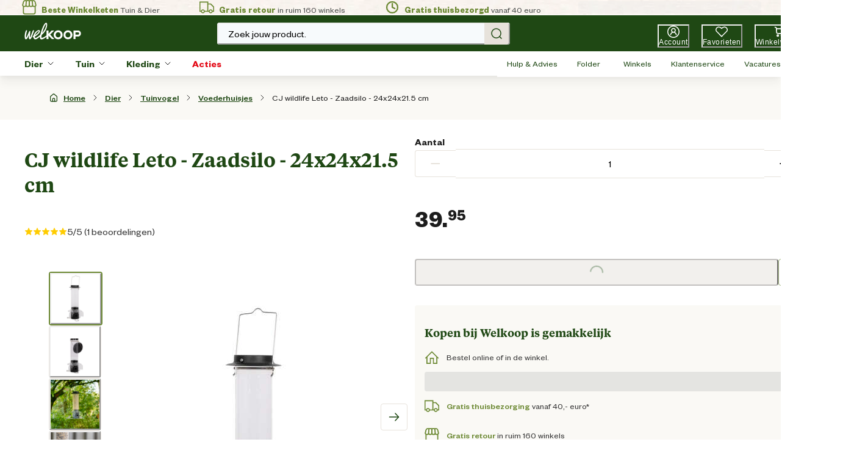

--- FILE ---
content_type: application/javascript; charset=utf8
request_url: https://www.welkoop.nl/mobify/bundle/497/573.js
body_size: 3096
content:
"use strict";(self.__LOADABLE_LOADED_CHUNKS__=self.__LOADABLE_LOADED_CHUNKS__||[]).push([[573],{3204:(e,r,o)=>{o.d(r,{G:()=>a});var t=o(43719),n=o(32088),a=e=>(0,n.jsx)(t.B.div,{className:"chakra-stack__divider",...e,__css:{...e.__css,borderWidth:0,alignSelf:"stretch",borderColor:"inherit",width:"auto",height:"auto"}});a.displayName="StackDivider"},92352:(e,r,o)=>{o.d(r,{h:()=>d,k:()=>f});var t=o(58765),n=o(38855),a=o(43719),s=o(44515),i=o(73352),l=o(30061),c=o(32088),[u,d]=(0,l.q)({name:"ProgressStylesContext",errorMessage:"useProgressStyles returned is 'undefined'. Seems you forgot to wrap the components in \"<Progress />\" "}),p=(0,n.R)(((e,r)=>{const{min:o,max:n,value:s,isIndeterminate:i,role:l,...u}=e,p=(0,t.SD)({value:s,min:o,max:n,isIndeterminate:i,role:l}),f={height:"100%",...d().filledTrack};return(0,c.jsx)(a.B.div,{ref:r,style:{width:`${p.percent}%`,...u.style},...p.bind,...u,__css:f})})),f=(0,n.R)(((e,r)=>{var o;const{value:n,min:l=0,max:d=100,hasStripe:f,isAnimated:m,children:v,borderRadius:b,isIndeterminate:g,"aria-label":h,"aria-labelledby":w,"aria-valuetext":x,title:y,role:_,...k}=(0,s.MN)(e),P=(0,i.o5)("Progress",e),C=null!=b?b:null==(o=P.track)?void 0:o.borderRadius,O={animation:`${t._4} 1s linear infinite`},j={...!g&&f&&m&&O,...g&&{position:"absolute",willChange:"left",minWidth:"50%",animation:`${t.qB} 1s ease infinite normal none running`}},D={overflow:"hidden",position:"relative",...P.track};return(0,c.jsx)(a.B.div,{ref:r,borderRadius:C,__css:D,...k,children:(0,c.jsxs)(u,{value:P,children:[(0,c.jsx)(p,{"aria-label":h,"aria-labelledby":w,"aria-valuetext":x,min:l,max:d,value:n,isIndeterminate:g,css:j,borderRadius:C,title:y,role:_}),v]})})}));f.displayName="Progress"},58765:(e,r,o)=>{o.d(r,{SD:()=>l,_4:()=>i,e$:()=>a,qB:()=>s,t0:()=>n});var t=o(44053),n=(0,t.i7)({"0%":{strokeDasharray:"1, 400",strokeDashoffset:"0"},"50%":{strokeDasharray:"400, 400",strokeDashoffset:"-100"},"100%":{strokeDasharray:"400, 400",strokeDashoffset:"-260"}}),a=(0,t.i7)({"0%":{transform:"rotate(0deg)"},"100%":{transform:"rotate(360deg)"}}),s=(0,t.i7)({"0%":{left:"-40%"},"100%":{left:"100%"}}),i=(0,t.i7)({from:{backgroundPosition:"1rem 0"},to:{backgroundPosition:"0 0"}});function l(e){const{value:r=0,min:o,max:t,valueText:n,getValueText:a,isIndeterminate:s,role:i="progressbar"}=e,l=function(e,r,o){return 100*(e-r)/(o-r)}(r,o,t);return{bind:{"data-indeterminate":s?"":void 0,"aria-valuemax":t,"aria-valuemin":o,"aria-valuenow":s?void 0:r,"aria-valuetext":(()=>{if(null!=r)return"function"==typeof a?a(r,l):n})(),role:i},percent:l,value:r}}},32440:(e,r,o)=>{o.d(r,{X:()=>p,k:()=>d});var t=o(38855),n=o(73352),a=o(44515),s=o(43719),i=o(29857),l=o(30061),c=o(32088),[u,d]=(0,l.q)({name:"TableStylesContext",errorMessage:"useTableStyles returned is 'undefined'. Seems you forgot to wrap the components in \"<Table />\" "}),p=(0,t.R)(((e,r)=>{const o=(0,n.o5)("Table",e),{className:t,layout:l,...d}=(0,a.MN)(e);return(0,c.jsx)(u,{value:o,children:(0,c.jsx)(s.B.table,{ref:r,__css:{tableLayout:l,...o.table},className:(0,i.cx)("chakra-table",t),...d})})}));p.displayName="Table"},37594:(e,r,o)=>{o.d(r,{Tr:()=>i});var t=o(32440),n=o(38855),a=o(43719),s=o(32088),i=(0,n.R)(((e,r)=>{const o=(0,t.k)();return(0,s.jsx)(a.B.tr,{...e,ref:r,__css:o.tr})}))},4679:(e,r,o)=>{o.d(r,{N:()=>i});var t=o(32440),n=o(38855),a=o(43719),s=o(32088),i=(0,n.R)(((e,r)=>{const o=(0,t.k)();return(0,s.jsx)(a.B.tbody,{...e,ref:r,__css:o.tbody})}))},81857:(e,r,o)=>{o.d(r,{K:()=>i});var t=o(38855),n=o(43719),a=o(29857),s=o(32088),i=(0,t.R)(((e,r)=>{var o;const{overflow:t,overflowX:i,className:l,...c}=e;return(0,s.jsx)(n.B.div,{ref:r,className:(0,a.cx)("chakra-table__container",l),...c,__css:{display:"block",whiteSpace:"nowrap",WebkitOverflowScrolling:"touch",overflowX:null!=(o=null!=t?t:i)?o:"auto",overflowY:"hidden",maxWidth:"100%"}})}))},65016:(e,r,o)=>{o.d(r,{Td:()=>i});var t=o(32440),n=o(38855),a=o(43719),s=o(32088),i=(0,n.R)((({isNumeric:e,...r},o)=>{const n=(0,t.k)();return(0,s.jsx)(a.B.td,{...r,ref:o,__css:n.td,"data-is-numeric":e})}))},44309:(e,r,o)=>{o.d(r,{f:()=>m});var t=o(91051);function n(e){return["html","body","#document"].includes(e.localName)?e.ownerDocument.body:(0,t.sb)(e)&&function(e){const r=e.ownerDocument.defaultView||window,{overflow:o,overflowX:t,overflowY:n}=r.getComputedStyle(e);return/auto|scroll|overlay|hidden/.test(o+n+t)}(e)?e:n(function(e){return"html"===e.localName?e:e.assignedSlot||e.parentElement||e.ownerDocument.documentElement}(e))}var a=o(88296),s=o(98768),i=o(50289),l=o(40123),c=o(16597),u=o(29857),d=o(53828),p=e=>{var r;return(null==(r=e.current)?void 0:r.ownerDocument)||document},f=e=>{var r,o;return(null==(o=null==(r=e.current)?void 0:r.ownerDocument)?void 0:o.defaultView)||window};function m(e={}){const{openDelay:r=0,closeDelay:o=0,closeOnClick:t=!0,closeOnMouseDown:m,closeOnScroll:b,closeOnPointerDown:g=m,closeOnEsc:h=!0,onOpen:w,onClose:x,placement:y,id:_,isOpen:k,defaultIsOpen:P,arrowSize:C=10,arrowShadowColor:O,arrowPadding:j,modifiers:D,isDisabled:T,gutter:N,offset:S,direction:B,...E}=e,{isOpen:R,onOpen:I,onClose:A}=(0,i.j)({isOpen:k,defaultIsOpen:P,onOpen:w,onClose:x}),{referenceRef:L,getPopperProps:M,getArrowInnerProps:H,getArrowProps:$}=(0,a.E)({enabled:R,placement:y,arrowPadding:j,modifiers:D,gutter:N,offset:S,direction:B}),W=(0,d.useId)(),q=`tooltip-${null!=_?_:W}`,z=(0,d.useRef)(null),F=(0,d.useRef)(),V=(0,d.useCallback)((()=>{F.current&&(clearTimeout(F.current),F.current=void 0)}),[]),X=(0,d.useRef)(),K=(0,d.useCallback)((()=>{X.current&&(clearTimeout(X.current),X.current=void 0)}),[]),U=(0,d.useCallback)((()=>{K(),A()}),[A,K]),Y=function(e,r){return(0,d.useEffect)((()=>{const o=p(e);return o.addEventListener(v,r),()=>o.removeEventListener(v,r)}),[r,e]),()=>{const r=p(e),o=f(e);r.dispatchEvent(new o.CustomEvent(v))}}(z,U),G=(0,d.useCallback)((()=>{if(!T&&!F.current){R&&Y();const e=f(z);F.current=e.setTimeout(I,r)}}),[Y,T,R,I,r]),Z=(0,d.useCallback)((()=>{V();const e=f(z);X.current=e.setTimeout(U,o)}),[o,U,V]),J=(0,d.useCallback)((()=>{R&&t&&Z()}),[t,Z,R]),Q=(0,d.useCallback)((()=>{R&&g&&Z()}),[g,Z,R]),ee=(0,d.useCallback)((e=>{R&&"Escape"===e.key&&Z()}),[R,Z]);(0,l.M)((()=>p(z)),"keydown",h?ee:void 0),(0,l.M)((()=>{if(!b)return null;const e=z.current;if(!e)return null;const r=n(e);return"body"===r.localName?f(z):r}),"scroll",(()=>{R&&b&&U()}),{passive:!0,capture:!0}),(0,d.useEffect)((()=>{T&&(V(),R&&A())}),[T,R,A,V]),(0,d.useEffect)((()=>()=>{V(),K()}),[V,K]),(0,l.M)((()=>z.current),"pointerleave",Z);const re=(0,d.useCallback)(((e={},r=null)=>({...e,ref:(0,c.Px)(z,r,L),onPointerEnter:(0,u.Hj)(e.onPointerEnter,(e=>{"touch"!==e.pointerType&&G()})),onClick:(0,u.Hj)(e.onClick,J),onPointerDown:(0,u.Hj)(e.onPointerDown,Q),onFocus:(0,u.Hj)(e.onFocus,G),onBlur:(0,u.Hj)(e.onBlur,Z),"aria-describedby":R?q:void 0})),[G,Z,Q,R,q,J,L]),oe=(0,d.useCallback)(((e={},r=null)=>M({...e,style:{...e.style,[s.O3.arrowSize.var]:C?`${C}px`:void 0,[s.O3.arrowShadowColor.var]:O}},r)),[M,C,O]),te=(0,d.useCallback)(((e={},r=null)=>{const o={...e.style,position:"relative",transformOrigin:s.O3.transformOrigin.varRef};return{ref:r,...E,...e,id:q,role:"tooltip",style:o}}),[E,q]);return{isOpen:R,show:G,hide:Z,getTriggerProps:re,getTooltipProps:te,getTooltipPositionerProps:oe,getArrowProps:$,getArrowInnerProps:H}}var v="chakra-ui:close-tooltip"},43495:(e,r,o)=>{o.d(r,{m:()=>g});var t={exit:{scale:.85,opacity:0,transition:{opacity:{duration:.15,easings:"easeInOut"},scale:{duration:.2,easings:"easeInOut"}}},enter:{scale:1,opacity:1,transition:{opacity:{easings:"easeOut",duration:.2},scale:{duration:.2,ease:[.175,.885,.4,1.1]}}}},n=o(44309),a=o(98768),s=o(70482),i=o(43719),l=o(38855),c=o(73352),u=o(44515),d=o(44940),p=o(56910),f=o(43698),m=o(53828),v=o(32088),b=(0,i.B)(p.P.div),g=(0,l.R)(((e,r)=>{var o,l;const p=(0,c.Vl)("Tooltip",e),g=(0,u.MN)(e),h=(0,d.D)(),{children:w,label:x,shouldWrapChildren:y,"aria-label":_,hasArrow:k,bg:P,portalProps:C,background:O,backgroundColor:j,bgColor:D,motionProps:T,...N}=g,S=null!=(l=null!=(o=null!=O?O:j)?o:P)?l:D;if(S){p.bg=S;const e=(0,u.f4)(h,"colors",S);p[a.O3.arrowBg.var]=e}const B=(0,n.f)({...N,direction:h.direction});let E;if("string"==typeof w||y)E=(0,v.jsx)(i.B.span,{display:"inline-block",tabIndex:0,...B.getTriggerProps(),children:w});else{const e=m.Children.only(w);E=(0,m.cloneElement)(e,B.getTriggerProps(e.props,e.ref))}const R=!!_,I=B.getTooltipProps({},r),A=R?function(e,r=[]){const o=Object.assign({},e);for(const e of r)e in o&&delete o[e];return o}(I,["role","id"]):I,L=function(e,r){const o={};for(const r of["role","id"])r in e&&(o[r]=e[r]);return o}(I);return x?(0,v.jsxs)(v.Fragment,{children:[E,(0,v.jsx)(f.N,{children:B.isOpen&&(0,v.jsx)(s.Z,{...C,children:(0,v.jsx)(i.B.div,{...B.getTooltipPositionerProps(),__css:{zIndex:p.zIndex,pointerEvents:"none"},children:(0,v.jsxs)(b,{variants:t,initial:"exit",animate:"enter",exit:"exit",...T,...A,__css:p,children:[x,R&&(0,v.jsx)(i.B.span,{srOnly:!0,...L,children:_}),k&&(0,v.jsx)(i.B.div,{"data-popper-arrow":!0,className:"chakra-tooltip__arrow-wrapper",children:(0,v.jsx)(i.B.div,{"data-popper-arrow-inner":!0,className:"chakra-tooltip__arrow",__css:{bg:p.bg}})})]})})})})]}):(0,v.jsx)(v.Fragment,{children:w})}));g.displayName="Tooltip"}}]);

--- FILE ---
content_type: application/javascript; charset=utf8
request_url: https://www.welkoop.nl/mobify/bundle/497/909.js
body_size: 25466
content:
"use strict";(self.__LOADABLE_LOADED_CHUNKS__=self.__LOADABLE_LOADED_CHUNKS__||[]).push([[909,928],{64677:(e,t,n)=>{n.d(t,{A:()=>f});var a=n(27188),o=n(53828),i=n(19836),r=n.n(i),l=n(47021),s=n(21475),c=n(33433),u=n(73352),d=n(14282),m=n(98760);const p=({category:e})=>{const t=(0,u.Vl)("BackToTopCategoryLink");if(!e||"root"===e.parentCategoryId)return o.createElement(l.A,(0,a.A)({},t.link,{href:"/"}),o.createElement(s.ArrowLeftIcon,t.icon),o.createElement(c.A,{defaultMessage:[{type:0,value:"Back to Home"}],id:"product_list.backto_home"}));const n=e.parentCategoryTree?e.parentCategoryTree.find((t=>t.id==e.parentCategoryId)):e;return o.createElement(l.A,(0,a.A)({},t.link,{href:(e=>{const t=(0,m.Oi)("searchParamsPLP");return t?`${(0,d.XX)(e)}${t}`:(0,d.XX)(e)})(n),onClick:()=>(0,m.zU)("searchParamsPLP")}),o.createElement(s.ArrowLeftIcon,t.icon),o.createElement(c.A,{defaultMessage:[{type:0,value:"Back to "},{type:1,value:"topCategory"}],id:"product_list.backto_top_category",values:{topCategory:n.name}}))};p.propTypes={category:r().object};const f=p},90220:(e,t,n)=>{n.d(t,{A:()=>h});var a=n(27188),o=n(54513),i=n(53828),r=n(19836),l=n.n(r),s=n(73941),c=n(73352),u=n(36287),d=n(78539),m=n(40133),p=n(64194),f=n(60823);const v=["title","rating","date","message","author","variant"];function g(e){let{title:t,rating:n,date:r,message:l,author:g,variant:h}=e,b=(0,o.A)(e,v);const y=(0,c.o5)("ReviewList",{variant:h});return i.createElement(u.az,(0,a.A)({},y.card,b),i.createElement(d.T,y.innerCard,i.createElement(m.E,(0,a.A)({},y.title,{as:"h5"}),'"',t,'"'),i.createElement(p.z,y.nameDateTimeContainer,i.createElement(f.A,(0,a.A)({rating:n,starStyles:y.star},y.stars)),i.createElement(m.E,y.dateAndTimeText,g," | ",i.createElement(s.XU,{value:r,day:"2-digit",month:"2-digit",year:"numeric"})," | ",i.createElement(s.ib,{value:r,hour:"2-digit",minute:"2-digit",hour12:!1}))),i.createElement(m.E,y.message,l)))}g.propTypes={title:l().string,rating:l().number,date:l().instanceOf(Date),message:l().string,variant:l().string,author:l().string};const h=g},45228:(e,t,n)=>{n.d(t,{A:()=>A});var a=n(27188),o=n(54513),i=n(53828),r=n(19836),l=n.n(r),s=n(42739),c=n(15762),u=n(47021),d=n(21822),m=n(5784),p=n(72850),f=n(21475),v=n(14282),g=n(12705),h=n(73352),b=n(98760),y=n(43671);const E=["categories","product","maxLevels"],w=e=>{var t,n,r,l,w;let{categories:A,product:S,maxLevels:C}=e,_=(0,o.A)(e,E);const k=(0,h.o5)("Breadcrumb"),P=(0,s.useLocation)(),{formatMessage:O}=(0,c.A)(),x=null===(t=P.state)||void 0===t?void 0:t.fromSearchPage,I=null===(n=P.state)||void 0===n?void 0:n.plpParams,T=null===(r=P.state)||void 0===r?void 0:r.plpScrollPosition,M=null===(l=P.state)||void 0===l?void 0:l.plpCategoryId;let z=[...A];C&&C>0&&(z=z.slice(-C));const D=e=>{const t={pathname:(0,v.XX)(e)};return(e.id===M||x)&&(t.search=x?"":I,t.state={plpScrollPosition:T}),t};return i.createElement(d.Q,(0,a.A)({className:"sf-breadcrumb"},k.container,{separator:i.createElement(f.ChevronRightIcon,k.icon)},_),!x&&(!C||z.length<2)&&i.createElement(m.J,k.breadcrumbItem,i.createElement(f.HomeIcon,k.homeIcon),i.createElement(p.w,(0,a.A)({as:u.A,to:y.y3},k.breadcrumbLink),O({id:"breadcrumb.home.text",defaultMessage:[{type:0,value:"Home"}]}))),i.createElement(g.De,{categories:z,product:S}),null===(w=z)||void 0===w?void 0:w.map(((e,t)=>i.createElement(m.J,(0,a.A)({key:e.id,"data-testid":"sf-crumb-item"},k.breadcrumbItem,{onClick:()=>(0,b.zU)("searchParamsPLP")}),i.createElement(p.w,(0,a.A)({as:u.A,to:D(e)},k.breadcrumbLink,{className:"breadcumb__link-pdp"}),e.name)))),S&&!C&&i.createElement(m.J,{isCurrentPage:!0},i.createElement(p.w,{href:"#"},S.name)))};w.displayName="Breadcrumb",w.propTypes={categories:l().array,product:l().object,maxLevels:l().number};const A=w},18243:(e,t,n)=>{n.d(t,{E:()=>$e,A:()=>qe});var a=n(55912),o=n(27188),i=n(53828),r=n(19836),l=n.n(r),s=n(42739),c=n(36287),u=n(45915),d=n(55939),m=n(54019),p=n(42047),f=n(73352),v=n(66170),g=n(60981),h=n(93122),b=n(40133),y=n(21475),E=n(12491),w=n(66478),A=n(9765),S=function(e,t){return Number(e.toFixed(t))},C=function(e,t,n){n&&"function"==typeof n&&n(e,t)},_={easeOut:function(e){return-Math.cos(e*Math.PI)/2+.5},linear:function(e){return e},easeInQuad:function(e){return e*e},easeOutQuad:function(e){return e*(2-e)},easeInOutQuad:function(e){return e<.5?2*e*e:(4-2*e)*e-1},easeInCubic:function(e){return e*e*e},easeOutCubic:function(e){return--e*e*e+1},easeInOutCubic:function(e){return e<.5?4*e*e*e:(e-1)*(2*e-2)*(2*e-2)+1},easeInQuart:function(e){return e*e*e*e},easeOutQuart:function(e){return 1- --e*e*e*e},easeInOutQuart:function(e){return e<.5?8*e*e*e*e:1-8*--e*e*e*e},easeInQuint:function(e){return e*e*e*e*e},easeOutQuint:function(e){return 1+--e*e*e*e*e},easeInOutQuint:function(e){return e<.5?16*e*e*e*e*e:1+16*--e*e*e*e*e}},k=function(e){"number"==typeof e&&cancelAnimationFrame(e)},P=function(e){e.mounted&&(k(e.animation),e.animate=!1,e.animation=null,e.velocity=null)};function O(e,t,n,a){if(e.mounted){var o=(new Date).getTime();P(e),e.animation=function(){if(!e.mounted)return k(e.animation);var i=(new Date).getTime()-o,r=i/n,l=(0,_[t])(r);i>=n?(a(1),e.animation=null):e.animation&&(a(l),requestAnimationFrame(e.animation))},requestAnimationFrame(e.animation)}}function x(e,t,n,a){var o=function(e){var t=e.scale,n=e.positionX,a=e.positionY;return!(Number.isNaN(t)||Number.isNaN(n)||Number.isNaN(a))}(t);if(e.mounted&&o){var i=e.setTransformState,r=e.transformState,l=r.scale,s=r.positionX,c=r.positionY,u=t.scale-l,d=t.positionX-s,m=t.positionY-c;0===n?i(t.scale,t.positionX,t.positionY):O(e,a,n,(function(e){i(l+u*e,s+d*e,c+m*e)}))}}var I=function(e,t){var n=e.wrapperComponent,a=e.contentComponent,o=e.setup.centerZoomedOut;if(!n||!a)throw new Error("Components are not mounted");var i=function(e,t,n){var a=e.offsetWidth,o=e.offsetHeight,i=t.offsetWidth*n,r=t.offsetHeight*n;return{wrapperWidth:a,wrapperHeight:o,newContentWidth:i,newDiffWidth:a-i,newContentHeight:r,newDiffHeight:o-r}}(n,a,t),r=i.wrapperWidth,l=i.wrapperHeight,s=function(e,t,n,a,o,i,r){var l=e>t?n*(r?1:.5):0,s=a>o?i*(r?1:.5):0;return{minPositionX:e-t-l,maxPositionX:l,minPositionY:a-o-s,maxPositionY:s}}(r,i.newContentWidth,i.newDiffWidth,l,i.newContentHeight,i.newDiffHeight,Boolean(o));return s},T=function(e,t,n,a){return S(a?e<t?t:e>n?n:e:e,2)},M=function(e,t){var n=I(e,t);return e.bounds=n,n};function z(e,t,n,a,o,i,r){var l=n.minPositionX,s=n.minPositionY,c=n.maxPositionX,u=n.maxPositionY,d=0,m=0;return r&&(d=o,m=i),{x:T(e,l-d,c+d,a),y:T(t,s-m,u+m,a)}}function D(e,t,n,a,o,i){var r=e.transformState,l=r.scale,s=r.positionX,c=r.positionY,u=a-l;return"number"!=typeof t||"number"!=typeof n?(console.error("Mouse X and Y position were not provided!"),{x:s,y:c}):z(s-t*u,c-n*u,o,i,0,0,null)}function L(e,t,n,a,o){var i=t-(o?a:0);return!Number.isNaN(n)&&e>=n?n:!Number.isNaN(t)&&e<=i?i:e}var j=function(e,t){var n=e.setup.panning.excluded,a=e.isInitialized,o=e.wrapperComponent,i=t.target,r="shadowRoot"in i&&"composedPath"in t?t.composedPath().some((function(e){return e instanceof Element&&(null==o?void 0:o.contains(e))})):null==o?void 0:o.contains(i);return!!(a&&i&&r)&&!me(i,n)},B=function(e){var t=e.isInitialized,n=e.isPanning,a=e.setup.panning.disabled;return!(!t||!n||a)};function N(e,t,n,a,o){var i=e.setup.limitToBounds,r=e.wrapperComponent,l=e.bounds,s=e.transformState,c=s.scale,u=s.positionX,d=s.positionY;if(null!==r&&null!==l&&(t!==u||n!==d)){var m=z(t,n,l,i,a,o,r),p=m.x,f=m.y;e.setTransformState(c,p,f)}}var W=function(e,t){var n=e.setup,a=e.transformState.scale,o=n.minScale,i=n.disablePadding;return t>0&&a>=o&&!i?t:0},Y=function(e){var t=e.mounted,n=e.setup,a=n.disabled,o=n.velocityAnimation,i=e.transformState.scale;return!(o.disabled&&!(i>1)&&a&&!t)};function X(e,t,n,a,o,i,r,l,s,c){if(o){var u;if(t>r&&n>r)return(u=r+(e-r)*c)>s?s:u<r?r:u;if(t<i&&n<i)return(u=i+(e-i)*c)<l?l:u>i?i:u}return a?t:T(e,i,r,o)}function F(e,t){var n=e.transformState.scale;P(e),M(e,n),void 0!==window.TouchEvent&&t instanceof TouchEvent?function(e,t){var n=t.touches,a=e.transformState,o=a.positionX,i=a.positionY;if(e.isPanning=!0,1===n.length){var r=n[0].clientX,l=n[0].clientY;e.startCoords={x:r-o,y:l-i}}}(e,t):function(e,t){var n=e.transformState,a=n.positionX,o=n.positionY;e.isPanning=!0;var i=t.clientX,r=t.clientY;e.startCoords={x:i-a,y:r-o}}(e,t)}function V(e){var t=e.transformState.scale,n=e.setup,a=n.minScale,o=n.alignmentAnimation,i=o.disabled,r=o.sizeX,l=o.sizeY,s=o.animationTime,c=o.animationType;if(!(i||t<a||!r&&!l)){var u=function(e){var t=e.transformState,n=t.positionX,a=t.positionY,o=t.scale,i=e.setup,r=i.disabled,l=i.limitToBounds,s=i.centerZoomedOut,c=e.wrapperComponent;if(!r&&c&&e.bounds){var u=e.bounds,d=u.maxPositionX,m=u.minPositionX,p=u.maxPositionY,f=u.minPositionY,v=n>d||n<m,g=a>p||a<f,h=D(e,n>d?c.offsetWidth:e.setup.minPositionX||0,a>p?c.offsetHeight:e.setup.minPositionY||0,o,e.bounds,l||s),b=h.x,y=h.y;return{scale:o,positionX:v?b:n,positionY:g?y:a}}}(e);u&&x(e,u,s,c)}}function R(e,t,n){var a=e.startCoords,o=e.setup.alignmentAnimation,i=o.sizeX,r=o.sizeY;if(a){var l=function(e,t,n){var a=e.startCoords,o=e.transformState,i=e.setup.panning,r=i.lockAxisX,l=i.lockAxisY,s=o.positionX,c=o.positionY;if(!a)return{x:s,y:c};var u=t-a.x,d=n-a.y;return{x:r?s:u,y:l?c:d}}(e,t,n),s=l.x,c=l.y,u=W(e,i),d=W(e,r);(function(e,t){if(Y(e)){var n=e.lastMousePosition,a=e.velocityTime,o=e.setup,i=e.wrapperComponent,r=o.velocityAnimation.equalToMove,l=Date.now();if(n&&a&&i){var s=function(e,t){return t?Math.min(1,e.offsetWidth/window.innerWidth):1}(i,r),c=t.x-n.x,u=t.y-n.y,d=c/s,m=u/s,p=l-a,f=c*c+u*u,v=Math.sqrt(f)/p;e.velocity={velocityX:d,velocityY:m,total:v}}e.lastMousePosition=t,e.velocityTime=l}})(e,{x:s,y:c}),N(e,s,c,u,d)}}function H(e,t,n,a){var o=e.setup,i=o.minScale,r=o.maxScale,l=o.limitToBounds,s=L(S(t,2),i,r,0,!1),c=D(e,n,a,s,M(e,s),l);return{scale:s,positionX:c.x,positionY:c.y}}function $(e,t,n){var a=e.transformState.scale,o=e.wrapperComponent,i=e.setup,r=i.minScale,l=i.limitToBounds,s=i.zoomAnimation,c=s.disabled,u=s.animationTime,d=s.animationType,m=c||a>=r;if((a>=1||l)&&V(e),!m&&o&&e.mounted){var p=H(e,r,t||o.offsetWidth/2,n||o.offsetHeight/2);p&&x(e,p,u,d)}}var K=function(){return K=Object.assign||function(e){for(var t,n=1,a=arguments.length;n<a;n++)for(var o in t=arguments[n])Object.prototype.hasOwnProperty.call(t,o)&&(e[o]=t[o]);return e},K.apply(this,arguments)};function q(e,t,n){if(n||2===arguments.length)for(var a,o=0,i=t.length;o<i;o++)!a&&o in t||(a||(a=Array.prototype.slice.call(t,0,o)),a[o]=t[o]);return e.concat(a||Array.prototype.slice.call(t))}var G={disabled:!1,minPositionX:null,maxPositionX:null,minPositionY:null,maxPositionY:null,minScale:1,maxScale:8,limitToBounds:!0,centerZoomedOut:!1,centerOnInit:!1,disablePadding:!1,smooth:!0,wheel:{step:.2,disabled:!1,smoothStep:.001,wheelDisabled:!1,touchPadDisabled:!1,activationKeys:[],excluded:[]},panning:{disabled:!1,velocityDisabled:!1,lockAxisX:!1,lockAxisY:!1,allowLeftClickPan:!0,allowMiddleClickPan:!0,allowRightClickPan:!0,wheelPanning:!1,activationKeys:[],excluded:[]},pinch:{step:5,disabled:!1,excluded:[]},doubleClick:{disabled:!1,step:.7,mode:"zoomIn",animationType:"easeOut",animationTime:200,excluded:[]},zoomAnimation:{disabled:!1,size:.4,animationTime:200,animationType:"easeOut"},alignmentAnimation:{disabled:!1,sizeX:100,sizeY:100,animationTime:200,velocityAlignmentTime:400,animationType:"easeOut"},velocityAnimation:{disabled:!1,sensitivity:1,animationTime:400,animationType:"easeOut",equalToMove:!0}},U="react-transform-wrapper",Q=function(e){var t,n,a,o;return{previousScale:null!==(t=e.initialScale)&&void 0!==t?t:1,scale:null!==(n=e.initialScale)&&void 0!==n?n:1,positionX:null!==(a=e.initialPositionX)&&void 0!==a?a:0,positionY:null!==(o=e.initialPositionY)&&void 0!==o?o:0}},Z=function(e){var t=K({},G);return Object.keys(e).forEach((function(n){var a=void 0!==e[n];if(void 0!==G[n]&&a){var o=Object.prototype.toString.call(G[n]),i="[object Object]"===o,r="[object Array]"===o;t[n]=i?K(K({},G[n]),e[n]):r?q(q([],G[n],!0),e[n],!0):e[n]}})),t},J=function(e,t,n){var a=e.transformState.scale,o=e.wrapperComponent,i=e.setup,r=i.maxScale,l=i.minScale,s=i.zoomAnimation,c=i.smooth,u=s.size;if(!o)throw new Error("Wrapper is not mounted");var d=c?a*Math.exp(t*n):a+t*n;return L(S(d,3),l,r,u,!1)};function ee(e,t,n,a,o){var i=e.wrapperComponent,r=e.transformState,l=r.scale,s=r.positionX,c=r.positionY;if(!i)return console.error("No WrapperComponent found");var u=(i.offsetWidth/2-s)/l,d=(i.offsetHeight/2-c)/l,m=H(e,J(e,t,n),u,d);if(!m)return console.error("Error during zoom event. New transformation state was not calculated.");x(e,m,a,o)}function te(e,t,n,a){var o=e.setup,i=e.wrapperComponent,r=o.limitToBounds,l=Q(e.props),s=e.transformState,c=s.scale,u=s.positionX,d=s.positionY;if(i){var m=I(e,l.scale),p=z(l.positionX,l.positionY,m,r,0,0,i),f={scale:l.scale,positionX:p.x,positionY:p.y};c===l.scale&&u===l.positionX&&d===l.positionY||(null==a||a(),x(e,f,t,n))}}var ne=function(e){return function(t,n,a){void 0===t&&(t=.5),void 0===n&&(n=300),void 0===a&&(a="easeOut"),ee(e,1,t,n,a)}},ae=function(e){return function(t,n,a){void 0===t&&(t=.5),void 0===n&&(n=300),void 0===a&&(a="easeOut"),ee(e,-1,t,n,a)}},oe=function(e){return function(t,n,a,o,i){void 0===o&&(o=300),void 0===i&&(i="easeOut");var r=e.transformState,l=r.positionX,s=r.positionY,c=r.scale,u=e.wrapperComponent,d=e.contentComponent;if(!e.setup.disabled&&u&&d){var m={positionX:Number.isNaN(t)?l:t,positionY:Number.isNaN(n)?s:n,scale:Number.isNaN(a)?c:a};x(e,m,o,i)}}},ie=function(e){return function(t,n){void 0===t&&(t=200),void 0===n&&(n="easeOut"),te(e,t,n)}},re=function(e){return function(t,n,a){void 0===n&&(n=200),void 0===a&&(a="easeOut");var o=e.transformState,i=e.wrapperComponent,r=e.contentComponent;if(i&&r){var l=fe(t||o.scale,i,r);x(e,l,n,a)}}},le=function(e){return function(t,n,a,o){void 0===a&&(a=600),void 0===o&&(o="easeOut"),P(e);var i=e.wrapperComponent,r="string"==typeof t?document.getElementById(t):t;if(i&&r&&i.contains(r)){var l=function(e,t,n){var a=e.wrapperComponent,o=e.contentComponent,i=e.transformState,r=e.setup,l=r.limitToBounds,s=r.minScale,c=r.maxScale;if(!a||!o)return i;var u,d,m,p,f,v,g,h,b=a.getBoundingClientRect(),y=t.getBoundingClientRect(),E=(u=a,d=o,m=i,p=t.getBoundingClientRect(),f=u.getBoundingClientRect(),v=d.getBoundingClientRect(),g=f.x*m.scale,h=f.y*m.scale,{x:(p.x-v.x+g)/m.scale,y:(p.y-v.y+h)/m.scale}),w=E.x,A=E.y,S=y.width/i.scale,C=y.height/i.scale,_=a.offsetWidth/S,k=a.offsetHeight/C,P=L(n||Math.min(_,k),s,c,0,!1),O=(b.width-S*P)/2,x=(b.height-C*P)/2,T=z((b.left-w)*P+O,(b.top-A)*P+x,I(e,P),l,0,0,a);return{positionX:T.x,positionY:T.y,scale:P}}(e,r,n);x(e,l,a,o)}}},se=function(e){return{instance:e,zoomIn:ne(e),zoomOut:ae(e),setTransform:oe(e),resetTransform:ie(e),centerView:re(e),zoomToElement:le(e)}},ce=function(e){var t={};return Object.assign(t,function(e){return{instance:e,state:e.transformState}}(e)),Object.assign(t,se(e)),t};function ue(){try{return{get passive(){return!1}}}catch(e){return!1}}var de=".".concat(U),me=function(e,t){return t.some((function(t){return e.matches("".concat(de," ").concat(t,", ").concat(de," .").concat(t,", ").concat(de," ").concat(t," *, ").concat(de," .").concat(t," *"))}))},pe=function(e){e&&clearTimeout(e)},fe=function(e,t,n){var a=n.offsetWidth*e,o=n.offsetHeight*e;return{scale:e,positionX:(t.offsetWidth-a)/2,positionY:(t.offsetHeight-o)/2}};function ve(e,t,n){var a=t.getBoundingClientRect(),o=0,i=0;if("clientX"in e)o=(e.clientX-a.left)/n,i=(e.clientY-a.top)/n;else{var r=e.touches[0];o=(r.clientX-a.left)/n,i=(r.clientY-a.top)/n}return(Number.isNaN(o)||Number.isNaN(i))&&console.error("No mouse or touch offset found"),{x:o,y:i}}var ge=function(e){return Math.sqrt(Math.pow(e.touches[0].pageX-e.touches[1].pageX,2)+Math.pow(e.touches[0].pageY-e.touches[1].pageY,2))},he=function(e){for(var t=0,n=0,a=0;a<2;a+=1)t+=e.touches[a].clientX,n+=e.touches[a].clientY;return{x:t/2,y:n/2}},be=function(e,t){var n=e.props.onZoomStop,a=e.setup.doubleClick.animationTime;pe(e.doubleClickStopEventTimer),e.doubleClickStopEventTimer=setTimeout((function(){e.doubleClickStopEventTimer=null,C(ce(e),t,n)}),a)};var ye=function(e){var t=this;this.mounted=!0,this.pinchLastCenterX=null,this.pinchLastCenterY=null,this.onChangeCallbacks=new Set,this.onInitCallbacks=new Set,this.wrapperComponent=null,this.contentComponent=null,this.isInitialized=!1,this.bounds=null,this.previousWheelEvent=null,this.wheelStopEventTimer=null,this.wheelAnimationTimer=null,this.isPanning=!1,this.isWheelPanning=!1,this.startCoords=null,this.lastTouch=null,this.distance=null,this.lastDistance=null,this.pinchStartDistance=null,this.pinchStartScale=null,this.pinchMidpoint=null,this.doubleClickStopEventTimer=null,this.velocity=null,this.velocityTime=null,this.lastMousePosition=null,this.animate=!1,this.animation=null,this.maxBounds=null,this.pressedKeys={},this.mount=function(){t.initializeWindowEvents()},this.unmount=function(){t.cleanupWindowEvents()},this.update=function(e){t.props=e,M(t,t.transformState.scale),t.setup=Z(e)},this.initializeWindowEvents=function(){var e,n,a=ue(),o=null===(e=t.wrapperComponent)||void 0===e?void 0:e.ownerDocument,i=null==o?void 0:o.defaultView;null===(n=t.wrapperComponent)||void 0===n||n.addEventListener("wheel",t.onWheelPanning,a),null==i||i.addEventListener("mousedown",t.onPanningStart,a),null==i||i.addEventListener("mousemove",t.onPanning,a),null==i||i.addEventListener("mouseup",t.onPanningStop,a),null==o||o.addEventListener("mouseleave",t.clearPanning,a),null==i||i.addEventListener("keyup",t.setKeyUnPressed,a),null==i||i.addEventListener("keydown",t.setKeyPressed,a)},this.cleanupWindowEvents=function(){var e,n,a=ue(),o=null===(e=t.wrapperComponent)||void 0===e?void 0:e.ownerDocument,i=null==o?void 0:o.defaultView;null==i||i.removeEventListener("mousedown",t.onPanningStart,a),null==i||i.removeEventListener("mousemove",t.onPanning,a),null==i||i.removeEventListener("mouseup",t.onPanningStop,a),null==o||o.removeEventListener("mouseleave",t.clearPanning,a),null==i||i.removeEventListener("keyup",t.setKeyUnPressed,a),null==i||i.removeEventListener("keydown",t.setKeyPressed,a),document.removeEventListener("mouseleave",t.clearPanning,a),P(t),null===(n=t.observer)||void 0===n||n.disconnect()},this.handleInitializeWrapperEvents=function(e){var n=ue();e.addEventListener("wheel",t.onWheelZoom,n),e.addEventListener("dblclick",t.onDoubleClick,n),e.addEventListener("touchstart",t.onTouchPanningStart,n),e.addEventListener("touchmove",t.onTouchPanning,n),e.addEventListener("touchend",t.onTouchPanningStop,n)},this.handleInitialize=function(e){var n=t.setup.centerOnInit;t.applyTransformation(),t.onInitCallbacks.forEach((function(e){return e(ce(t))})),n&&(t.setCenter(),t.observer=new ResizeObserver((function(){var n,a=e.offsetWidth,o=e.offsetHeight;(a>0||o>0)&&(t.onInitCallbacks.forEach((function(e){return e(ce(t))})),t.setCenter(),null===(n=t.observer)||void 0===n||n.disconnect())})),setTimeout((function(){var e;null===(e=t.observer)||void 0===e||e.disconnect()}),5e3),t.observer.observe(e))},this.onWheelZoom=function(e){if(!t.setup.disabled){var n=function(e,t){var n=e.setup.wheel,a=n.disabled,o=n.wheelDisabled,i=n.touchPadDisabled,r=n.excluded,l=e.isInitialized,s=e.isPanning,c=t.target;return!(!l||s||a||!c||o&&!t.ctrlKey||i&&t.ctrlKey||me(c,r))}(t,e);n&&t.isPressingKeys(t.setup.wheel.activationKeys)&&(function(e,t){var n=e.props,a=n.onWheelStart,o=n.onZoomStart;e.wheelStopEventTimer||(P(e),C(ce(e),t,a),C(ce(e),t,o))}(t,e),function(e,t){var n=e.props,a=n.onWheel,o=n.onZoom,i=e.contentComponent,r=e.setup,l=e.transformState.scale,s=r.limitToBounds,c=r.centerZoomedOut,u=r.zoomAnimation,d=r.wheel,m=r.disablePadding,p=r.smooth,f=u.size,v=u.disabled,g=d.step,h=d.smoothStep;if(!i)throw new Error("Component not mounted");t.preventDefault(),t.stopPropagation();var b=function(e,t){var n=function(e){return e?e.deltaY<0?1:-1:0}(e);return n}(t),y=function(e,t,n,a,o){var i=e.transformState.scale,r=e.wrapperComponent,l=e.setup,s=l.maxScale,c=l.minScale,u=l.zoomAnimation,d=l.disablePadding,m=u.size,p=u.disabled;if(!r)throw new Error("Wrapper is not mounted");var f=!a&&!p;return L(S(i+t*n,3),c,s,m,f&&!d)}(e,b,p?h*Math.abs(t.deltaY):g,!t.ctrlKey);if(l!==y){var E=M(e,y),w=ve(t,i,l),A=s&&(v||0===f||c||m),_=D(e,w.x,w.y,y,E,A),k=_.x,P=_.y;e.previousWheelEvent=t,e.setTransformState(y,k,P),C(ce(e),t,a),C(ce(e),t,o)}}(t,e),function(e,t){var n=e.props,a=n.onWheelStop,o=n.onZoomStop;pe(e.wheelAnimationTimer),e.wheelAnimationTimer=setTimeout((function(){e.mounted&&($(e,t.x,t.y),e.wheelAnimationTimer=null)}),100);var i=function(e,t){var n=e.previousWheelEvent,a=e.transformState.scale,o=e.setup,i=o.maxScale,r=o.minScale;return!!n&&(a<i||a>r||Math.sign(n.deltaY)!==Math.sign(t.deltaY)||n.deltaY>0&&n.deltaY<t.deltaY||n.deltaY<0&&n.deltaY>t.deltaY||Math.sign(n.deltaY)!==Math.sign(t.deltaY))}(e,t);i&&(pe(e.wheelStopEventTimer),e.wheelStopEventTimer=setTimeout((function(){e.mounted&&(e.wheelStopEventTimer=null,C(ce(e),t,a),C(ce(e),t,o))}),160))}(t,e))}},this.onWheelPanning=function(e){var n=t.setup,a=n.disabled,o=n.wheel,i=n.panning;if(t.wrapperComponent&&t.contentComponent&&!a&&o.wheelDisabled&&!i.disabled&&i.wheelPanning&&!e.ctrlKey){e.preventDefault(),e.stopPropagation();var r=t.transformState,l=r.positionX,s=r.positionY,c=l-e.deltaX,u=s-e.deltaY,d=i.lockAxisX?l:c,m=i.lockAxisY?s:u,p=t.setup.alignmentAnimation,f=p.sizeX,v=p.sizeY,g=W(t,f),h=W(t,v);d===l&&m===s||N(t,d,m,g,h)}},this.onPanningStart=function(e){var n=t.setup.disabled,a=t.props.onPanningStart;n||j(t,e)&&t.isPressingKeys(t.setup.panning.activationKeys)&&(0!==e.button||t.setup.panning.allowLeftClickPan)&&(1!==e.button||t.setup.panning.allowMiddleClickPan)&&(2!==e.button||t.setup.panning.allowRightClickPan)&&(e.preventDefault(),e.stopPropagation(),P(t),F(t,e),C(ce(t),e,a))},this.onPanning=function(e){var n=t.setup.disabled,a=t.props.onPanning;n||B(t)&&t.isPressingKeys(t.setup.panning.activationKeys)&&(e.preventDefault(),e.stopPropagation(),R(t,e.clientX,e.clientY),C(ce(t),e,a))},this.onPanningStop=function(e){var n=t.props.onPanningStop;t.isPanning&&(function(e){if(e.isPanning){var t=e.setup.panning.velocityDisabled,n=e.velocity,a=e.wrapperComponent,o=e.contentComponent;e.isPanning=!1,e.animate=!1,e.animation=null;var i=null==a?void 0:a.getBoundingClientRect(),r=null==o?void 0:o.getBoundingClientRect(),l=(null==i?void 0:i.width)||0,s=(null==i?void 0:i.height)||0,c=(null==r?void 0:r.width)||0,u=(null==r?void 0:r.height)||0,d=l<c||s<u;!t&&n&&(null==n?void 0:n.total)>.1&&d?function(e){var t=e.velocity,n=e.bounds,a=e.setup,o=e.wrapperComponent;if(function(e){var t=e.mounted,n=e.velocity,a=e.bounds,o=e.setup,i=o.disabled,r=o.velocityAnimation,l=e.transformState.scale;return!(r.disabled&&!(l>1)&&i&&!t||!n||!a)}(e)&&t&&n&&o){var i=t.velocityX,r=t.velocityY,l=t.total,s=n.maxPositionX,c=n.minPositionX,u=n.maxPositionY,d=n.minPositionY,m=a.limitToBounds,p=a.alignmentAnimation,f=a.zoomAnimation,v=a.panning,g=v.lockAxisY,h=v.lockAxisX,b=f.animationType,y=p.sizeX,E=p.sizeY,w=p.velocityAlignmentTime,A=function(e,t){var n=e.setup.velocityAnimation,a=n.equalToMove,o=n.animationTime,i=n.sensitivity;return a?o*t*i:o}(e,l),S=Math.max(A,w),C=W(e,y),k=W(e,E),P=C*o.offsetWidth/100,x=k*o.offsetHeight/100,I=s+P,T=c-P,M=u+x,z=d-x,D=e.transformState,L=(new Date).getTime();O(e,b,S,(function(t){var n=e.transformState,a=n.scale,o=n.positionX,l=n.positionY,f=((new Date).getTime()-L)/w,v=1-(0,_[p.animationType])(Math.min(1,f)),b=1-t,y=o+i*b,E=l+r*b,A=X(y,D.positionX,o,h,m,c,s,T,I,v),S=X(E,D.positionY,l,g,m,d,u,z,M,v);o===y&&l===E||e.setTransformState(a,A,S)}))}}(e):V(e)}}(t),C(ce(t),e,n))},this.onPinchStart=function(e){var n=t.setup.disabled,a=t.props,o=a.onPinchingStart,i=a.onZoomStart;if(!n){var r=function(e,t){var n=e.setup.pinch,a=n.disabled,o=n.excluded,i=e.isInitialized,r=t.target;return!(!i||a||!r||me(r,o))}(t,e);r&&(function(e,t){var n=ge(t);e.pinchStartDistance=n,e.lastDistance=n,e.pinchStartScale=e.transformState.scale,e.isPanning=!1;var a=he(t);e.pinchLastCenterX=a.x,e.pinchLastCenterY=a.y,P(e)}(t,e),P(t),C(ce(t),e,o),C(ce(t),e,i))}},this.onPinch=function(e){var n=t.setup.disabled,a=t.props,o=a.onPinching,i=a.onZoom;if(!n){var r=function(e){var t=e.setup.pinch.disabled,n=e.isInitialized,a=e.pinchStartDistance;return!(!n||t||!a)}(t);r&&(e.preventDefault(),e.stopPropagation(),function(e,t){var n=e.contentComponent,a=e.pinchStartDistance,o=e.wrapperComponent,i=e.transformState.scale,r=e.setup,l=r.limitToBounds,s=r.centerZoomedOut,c=r.zoomAnimation,u=r.alignmentAnimation,d=c.disabled,m=c.size;if(null!==a&&n){var p=function(e,t,n){var a=n.getBoundingClientRect(),o=e.touches,i=S(o[0].clientX-a.left,5),r=S(o[0].clientY-a.top,5);return{x:(i+S(o[1].clientX-a.left,5))/2/t,y:(r+S(o[1].clientY-a.top,5))/2/t}}(t,i,n);if(Number.isFinite(p.x)&&Number.isFinite(p.y)){var f=ge(t),v=function(e,t){var n=e.pinchStartScale,a=e.pinchStartDistance,o=e.setup,i=o.maxScale,r=o.minScale,l=o.zoomAnimation,s=o.disablePadding,c=l.size,u=l.disabled;if(!n||null===a||!t)throw new Error("Pinch touches distance was not provided");return t<0?e.transformState.scale:L(S(t/a*n,2),r,i,c,!u&&!s)}(e,f),g=he(t),h=g.x-(e.pinchLastCenterX||0),b=g.y-(e.pinchLastCenterY||0);if(v!==i||0!==h||0!==b){e.pinchLastCenterX=g.x,e.pinchLastCenterY=g.y;var y=M(e,v),E=l&&(d||0===m||s),w=D(e,p.x,p.y,v,y,E),A=w.x,C=w.y;e.pinchMidpoint=p,e.lastDistance=f;var _=u.sizeX,k=u.sizeY,P=z(A+h,C+b,y,l,W(e,_),W(e,k),o),O=P.x,x=P.y;e.setTransformState(v,O,x)}}}}(t,e),C(ce(t),e,o),C(ce(t),e,i))}},this.onPinchStop=function(e){var n,a,o=t.props,i=o.onPinchingStop,r=o.onZoomStop;t.pinchStartScale&&(a=(n=t).pinchMidpoint,n.velocity=null,n.lastDistance=null,n.pinchMidpoint=null,n.pinchStartScale=null,n.pinchStartDistance=null,$(n,null==a?void 0:a.x,null==a?void 0:a.y),C(ce(t),e,i),C(ce(t),e,r))},this.onTouchPanningStart=function(e){var n=t.setup.disabled,a=t.props.onPanningStart;if(!n&&j(t,e)&&!(t.lastTouch&&+new Date-t.lastTouch<200)){t.lastTouch=+new Date,P(t);var o=e.touches,i=1===o.length,r=2===o.length;i&&(P(t),F(t,e),C(ce(t),e,a)),r&&t.onPinchStart(e)}},this.onTouchPanning=function(e){var n=t.setup.disabled,a=t.props.onPanning;if(t.isPanning&&1===e.touches.length){if(n)return;if(!B(t))return;e.preventDefault(),e.stopPropagation();var o=e.touches[0];R(t,o.clientX,o.clientY),C(ce(t),e,a)}else e.touches.length>1&&t.onPinch(e)},this.onTouchPanningStop=function(e){t.onPanningStop(e),t.onPinchStop(e)},this.onDoubleClick=function(e){if(!t.setup.disabled){var n=function(e,t){var n=e.isInitialized,a=e.setup,o=e.wrapperComponent,i=a.doubleClick,r=i.disabled,l=i.excluded,s=t.target,c=null==o?void 0:o.contains(s);return!(!(n&&s&&c)||r||me(s,l))}(t,e);n&&function(e,t){var n=e.setup,a=e.doubleClickStopEventTimer,o=e.transformState,i=e.contentComponent,r=o.scale,l=e.props,s=l.onZoomStart,c=l.onZoom,u=n.doubleClick,d=u.disabled,m=u.mode,p=u.step,f=u.animationTime,v=u.animationType;if(!d&&!a){if("reset"===m)return function(e,t){var n=e.props,a=n.onZoomStart,o=n.onZoom,i=e.setup.doubleClick,r=i.animationTime,l=i.animationType;C(ce(e),t,a),te(e,r,l,(function(){return C(ce(e),t,o)})),be(e,t)}(e,t);if(!i)return console.error("No ContentComponent found");var g=function(e,t){return"toggle"===e?1===t?1:-1:"zoomOut"===e?-1:1}(m,e.transformState.scale),h=J(e,g,p);if(r!==h){C(ce(e),t,s);var b=ve(t,i,r),y=H(e,h,b.x,b.y);if(!y)return console.error("Error during zoom event. New transformation state was not calculated.");C(ce(e),t,c),x(e,y,f,v),be(e,t)}}}(t,e)}},this.clearPanning=function(e){t.isPanning&&t.onPanningStop(e)},this.setKeyPressed=function(e){t.pressedKeys[e.key]=!0},this.setKeyUnPressed=function(e){t.pressedKeys[e.key]=!1},this.isPressingKeys=function(e){return!e.length||Boolean(e.find((function(e){return t.pressedKeys[e]})))},this.setTransformState=function(e,n,a){var o=t.props.onTransformed;if(Number.isNaN(e)||Number.isNaN(n)||Number.isNaN(a))console.error("Detected NaN set state values");else{e!==t.transformState.scale&&(t.transformState.previousScale=t.transformState.scale,t.transformState.scale=e),t.transformState.positionX=n,t.transformState.positionY=a,t.applyTransformation();var i=ce(t);t.onChangeCallbacks.forEach((function(e){return e(i)})),C(i,{scale:e,positionX:n,positionY:a},o)}},this.setCenter=function(){if(t.wrapperComponent&&t.contentComponent){var e=fe(t.transformState.scale,t.wrapperComponent,t.contentComponent);t.setTransformState(e.scale,e.positionX,e.positionY)}},this.handleTransformStyles=function(e,n,a){return t.props.customTransform?t.props.customTransform(e,n,a):function(e,t,n){return"translate(".concat(e,"px, ").concat(t,"px) scale(").concat(n,")")}(e,n,a)},this.applyTransformation=function(){if(t.mounted&&t.contentComponent){var e=t.transformState,n=e.scale,a=e.positionX,o=e.positionY,i=t.handleTransformStyles(a,o,n);t.contentComponent.style.transform=i}},this.getContext=function(){return ce(t)},this.onChange=function(e){return t.onChangeCallbacks.has(e)||t.onChangeCallbacks.add(e),function(){t.onChangeCallbacks.delete(e)}},this.onInit=function(e){return t.onInitCallbacks.has(e)||t.onInitCallbacks.add(e),function(){t.onInitCallbacks.delete(e)}},this.init=function(e,n){t.cleanupWindowEvents(),t.wrapperComponent=e,t.contentComponent=n,M(t,t.transformState.scale),t.handleInitializeWrapperEvents(e),t.handleInitialize(n),t.initializeWindowEvents(),t.isInitialized=!0;var a=ce(t);C(a,void 0,t.props.onInit)},this.props=e,this.setup=Z(this.props),this.transformState=Q(this.props)},Ee=i.createContext(null),we=i.forwardRef((function(e,t){var n,a,o=(0,i.useRef)(new ye(e)).current,r=(n=e.children,a=se(o),"function"==typeof n?n(a):n);return(0,i.useImperativeHandle)(t,(function(){return se(o)}),[o]),(0,i.useEffect)((function(){o.update(e)}),[o,e]),i.createElement(Ee.Provider,{value:o},r)}));i.forwardRef((function(e,t){var n,a=(0,i.useRef)(null),o=(0,i.useContext)(Ee);return(0,i.useEffect)((function(){return o.onChange((function(e){a.current&&(a.current.style.transform=o.handleTransformStyles(0,0,1/e.instance.transformState.scale))}))}),[o]),i.createElement("div",K({},e,{ref:(n=[a,t],function(e){n.forEach((function(t){"function"==typeof t?t(e):null!=t&&(t.current=e)}))})}))}));!function(e,t){void 0===t&&(t={});var n=t.insertAt;if(e&&"undefined"!=typeof document){var a=document.head||document.getElementsByTagName("head")[0],o=document.createElement("style");o.type="text/css","top"===n&&a.firstChild?a.insertBefore(o,a.firstChild):a.appendChild(o),o.styleSheet?o.styleSheet.cssText=e:o.appendChild(document.createTextNode(e))}}(".transform-component-module_wrapper__SPB86 {\n  position: relative;\n  width: -moz-fit-content;\n  width: fit-content;\n  height: -moz-fit-content;\n  height: fit-content;\n  overflow: hidden;\n  -webkit-touch-callout: none; /* iOS Safari */\n  -webkit-user-select: none; /* Safari */\n  -khtml-user-select: none; /* Konqueror HTML */\n  -moz-user-select: none; /* Firefox */\n  -ms-user-select: none; /* Internet Explorer/Edge */\n  user-select: none;\n  margin: 0;\n  padding: 0;\n}\n.transform-component-module_content__FBWxo {\n  display: flex;\n  flex-wrap: wrap;\n  width: -moz-fit-content;\n  width: fit-content;\n  height: -moz-fit-content;\n  height: fit-content;\n  margin: 0;\n  padding: 0;\n  transform-origin: 0% 0%;\n}\n.transform-component-module_content__FBWxo img {\n  pointer-events: none;\n}\n");var Ae=function(e){var t=e.children,n=e.wrapperClass,a=void 0===n?"":n,o=e.contentClass,r=void 0===o?"":o,l=e.wrapperStyle,s=e.contentStyle,c=e.wrapperProps,u=void 0===c?{}:c,d=e.contentProps,m=void 0===d?{}:d,p=(0,i.useContext)(Ee),f=p.init,v=p.cleanupWindowEvents,g=(0,i.useRef)(null),h=(0,i.useRef)(null);return(0,i.useEffect)((function(){var e=g.current,t=h.current;return null!==e&&null!==t&&f&&(null==f||f(e,t)),function(){null==v||v()}}),[]),i.createElement("div",K({},u,{ref:g,className:"".concat(U," ").concat("transform-component-module_wrapper__SPB86"," ").concat(a),style:l}),i.createElement("div",K({},m,{ref:h,className:"".concat("react-transform-component"," ").concat("transform-component-module_content__FBWxo"," ").concat(r),style:s}),t))},Se=n(83293),Ce=n(33764),_e=n(81238),ke=n(67954),Pe=n(52695),Oe=n(75011),xe=n(51300),Ie=n(73295),Te=n(28387),Me=n(15762),ze=n(33433);function De(e,t){var n=Object.keys(e);if(Object.getOwnPropertySymbols){var a=Object.getOwnPropertySymbols(e);t&&(a=a.filter((function(t){return Object.getOwnPropertyDescriptor(e,t).enumerable}))),n.push.apply(n,a)}return n}function Le(e){for(var t=1;t<arguments.length;t++){var n=null!=arguments[t]?arguments[t]:{};t%2?De(Object(n),!0).forEach((function(t){(0,a.A)(e,t,n[t])})):Object.getOwnPropertyDescriptors?Object.defineProperties(e,Object.getOwnPropertyDescriptors(n)):De(Object(n)).forEach((function(t){Object.defineProperty(e,t,Object.getOwnPropertyDescriptor(n,t))}))}return e}const je=i.createContext(),Be=({images:e,children:t})=>{const n=We(e);return i.createElement(je.Provider,{value:n},"function"==typeof t?t(n):t,i.createElement(Ne,null))};Be.propTypes={children:l().oneOfType([l().node.isRequired,l().func]),images:l().array};const Ne=e=>{let t=(0,o.A)({},((0,A.A)(e),e));const{isOpen:n,onClose:a,selectedImageIndex:r,images:l}=(0,i.useContext)(je),s=(0,f.o5)("ZoomScroller"),u=(0,Ce.A)({base:"full"}),[d]=(0,p.U)("(min-width: 992px)"),{formatMessage:m}=(0,Me.A)();return i.createElement(Pe.aF,(0,o.A)({size:u,isOpen:n,onClose:a},t,{allowPinchZoom:!0}),i.createElement(Oe.m,null),i.createElement(xe.$,null,i.createElement(c.az,{position:"absolute",right:0,zIndex:100},i.createElement(Ie.s,(0,o.A)({"aria-label":m({id:"image_zoom_modal.button.close.assistive_msg",defaultMessage:[{type:0,value:"Close Image Zoom View"}]}),"data-testid":"image-zoom-slider-modal-close-button"},s.closeButton),i.createElement(b.E,s.closeButtonText,i.createElement(ze.A,{defaultMessage:[{type:0,value:"Sluiten"}],id:"image_zoom_modal.button.close.text"})),i.createElement(y.TimesIcon,{color:"gray.900"}))),i.createElement(Te.c,{"data-testid":"sf-image-zoom-slider-modal",padding:0},i.createElement(Se.A,(0,o.A)({elements:l,initialSlide:r,slideAmount:1,showNavigationButtonsSlider:!0,slideContent:e=>d?i.createElement(c.az,{height:"100%"},i.createElement(_e.o,{height:"100%"},i.createElement(we,s.transformWrapper,i.createElement(Ae,s.transformComponent,i.createElement(ke._,(0,o.A)({},s.image,{src:e.disBaseLink||e.link,alt:e.alt,title:e.title})))))):i.createElement(ke._,(0,o.A)({},s.image,{src:e.disBaseLink||e.link,alt:e.alt,title:e.title})),variant:"zoom"},t)))))},We=e=>{const[t,n]=(0,i.useState)({isOpen:!1,selectedImageIndex:0}),{pathname:a}=(0,s.useLocation)();return(0,i.useEffect)((()=>{t.isOpen&&n((e=>Le(Le({},e),{},{isOpen:!1})))}),[a]),{isOpen:t.isOpen,selectedImageIndex:t.selectedImageIndex,images:e,onOpen:e=>{n((t=>Le(Le({},t),{},{isOpen:!0,selectedImageIndex:e&&e.target?+e.target.getAttribute("data-index"):0})))},onClose:()=>{n((e=>Le(Le({},e),{},{isOpen:!1})))}}};var Ye=n(95848),Xe=n(24660),Fe=n(6537),Ve=n(43131);function Re(e,t){var n=Object.keys(e);if(Object.getOwnPropertySymbols){var a=Object.getOwnPropertySymbols(e);t&&(a=a.filter((function(t){return Object.getOwnPropertyDescriptor(e,t).enumerable}))),n.push.apply(n,a)}return n}function He(e){for(var t=1;t<arguments.length;t++){var n=null!=arguments[t]?arguments[t]:{};t%2?Re(Object(n),!0).forEach((function(t){(0,a.A)(e,t,n[t])})):Object.getOwnPropertyDescriptors?Object.defineProperties(e,Object.getOwnPropertyDescriptors(n)):Re(Object(n)).forEach((function(t){Object.defineProperty(e,t,Object.getOwnPropertyDescriptor(n,t))}))}return e}const $e=()=>i.createElement(c.az,{"data-testid":"sf-image-gallery-skeleton"},i.createElement(u.s,{flexDirection:"column"},i.createElement(d.g,{ratio:1},i.createElement(m.E,null)),i.createElement(u.s,null,new Array(4).fill(0).map(((e,t)=>i.createElement(d.g,{ratio:1,key:t},i.createElement(m.E,null)))))));$e.propTypes={size:l().bool};const Ke=({product:e,selectedVariationAttributes:t={},lazy:n=!1})=>{var a,r,l;const[m]=(0,p.U)("(max-width: 360px)"),[A]=(0,p.U)("(min-width: 650px) and (max-width: 992px)"),[S]=(0,p.U)("(min-width: 992px) and (max-width: 1150px)"),{imageGroups:C,c_labels:_,c_imageConfig:k}=e||{},[P,O]=(0,i.useState)(0),{site:x}=(0,Fe.A)(),{defaultProductImageConfig:I}=x,T=(0,s.useLocation)(),M=(0,f.Vl)("ImageGallery",{aspectRatio:null==k?void 0:k.pdpImageAspectRatio}),z=(0,i.useMemo)((()=>{var e;return(0,E.F)(C,{viewType:null===(e=k||I)||void 0===e?void 0:e.pdpImageViewType,selectedVariationAttributes:t})}),[t]),D=(0,i.useMemo)((()=>{var e;return(0,E.F)(C,{viewType:null===(e=k||I)||void 0===e?void 0:e.pdpImageThumbnailViewType,selectedVariationAttributes:t})}),[t]);(0,i.useEffect)((()=>{O(0)}),[T.search]);const L=e=>{O(e),(0,Ve.B7)(e)},j=(null==z?void 0:z.images)||[],B=null==z||null===(a=z.images)||void 0===a?void 0:a[P],N=(null==D?void 0:D.images)||[],W=n?"lazy":"eager";let Y=m||S?5:6;A&&(Y=7);const X=N.length-Y+1,F=M.heroImage.maxWidth[3],V=((null==e?void 0:e.c_maxLabelCount)??3)-(null!=e&&null!==(r=e.c_promoLabels)&&void 0!==r&&r.redLabel?1:0)-(null!=e&&null!==(l=e.c_promoLabels)&&void 0!==l&&l.yellowLabel?1:0);return j.length?i.createElement(i.Fragment,null,i.createElement(Be,{images:j},(({onOpen:e})=>i.createElement(u.s,{direction:{base:"column",lg:"row"},gap:{base:4,lg:8}},B&&i.createElement(c.az,M.heroImageGroup,i.createElement(c.az,{onClick:e},i.createElement(d.g,M.aspectRatio,i.createElement(Xe.A,{src:`${B.disBaseLink||B.link}[?sw={width}&q=60]`,widths:{base:"100vw",xl:F},imageProps:He({alt:B.alt,title:B.title,loading:W,"data-index":P},M.heroImage),borderRadius:"4px",backgroundColor:"white"})),i.createElement(w.A,(0,o.A)({labels:_},M.labels,{c_maxLabelCount:V}))),(null==j?void 0:j.length)>1&&i.createElement(i.Fragment,null,i.createElement(v.K,(0,o.A)({},M.heroImageButton,{"data-testid":"image-scroll-left","aria-label":"Scroll image left",icon:i.createElement(y.ArrowLeftIcon,{color:"primary.800"}),onClick:()=>L(P-1),display:0===P?"none":"block",left:{base:1,lg:3}})),i.createElement(v.K,(0,o.A)({},M.heroImageButton,{"data-testid":"image-scroll-right","aria-label":"Scroll image right",icon:i.createElement(y.ArrowRightIcon,{color:"primary.800"}),onClick:()=>L(P+1),display:P===j.length-1?"none":"block",right:{base:1,lg:3}})))),i.createElement(g.B8,(0,o.A)({display:"flex",justifyContent:{base:"flex-start",lg:N.length>=Y?"center":"flex-start"}},M.thumbnailImageGroup),N.map(((t,n)=>{const a=n===P||P>Y-1&&n===Y-1;if(n<Y)return i.createElement(g.ck,(0,o.A)({},M.thumbnailImageItem,{key:n,borderColor:a?"primary.500":"secondary.300",borderWidth:a?"2px":"0.6px",flexBasis:{base:N.length<Y?"24":"40",lg:"auto"}}),i.createElement(d.g,{ratio:1},i.createElement(c.az,{as:"button","aria-pressed":a?"true":"false",onKeyDown:t=>{if(13===t.keyCode)return n===Y-1?e(t):L(n)},onClick:t=>{console.log(t),n===Y-1?e(t):L(n)},"data-testid":"image-gallery-thumbnails"},i.createElement(h.E,{alt:t.alt,title:t.title,src:t.disBaseLink||t.link,loading:W,"data-index":n,width:"auto",maxWidth:"unset",height:"100%"}))),n===Y-1&&i.createElement(i.Fragment,null,i.createElement(c.az,M.thumbnailImageItemOverlay),i.createElement(c.az,(0,o.A)({},M.thumbnailImageItemOverlay,{backgroundColor:"transparent",opacity:"1",onClick:e}),i.createElement(b.E,(0,o.A)({},M.thumbnailImageItemOverlayText,{"data-index":n}),"+",X))))}))))))):i.createElement(c.az,{position:"relative"},i.createElement(Ye.A,{showText:!0}),i.createElement(w.A,(0,o.A)({labels:_},M.labels,{c_maxLabelCount:V})))};Ke.propTypes={product:l().object,imageGroups:l().array,selectedVariationAttributes:l().object,size:l().string,lazy:l().bool};const qe=Ke},47909:(e,t,n)=>{n.d(t,{A:()=>nn});var a=n(27188),o=n(55912),i=n(60663),r=n(53828),l=n(19836),s=n.n(l),c=n(42739),u=n(15762),d=n(33433),m=n(73352),p=n(33764),f=n(69015),v=n(40133),g=n(45915),h=n(36287),b=n(54019),y=n(64194),E=n(78539),w=n(93122),A=n(43495),S=n(82070),C=n(99045),_=n(84129),k=n(48952),P=n(18243),O=n(45228),x=n(47021),I=n(58081),T=n(30239),M=n(20095),z=n(8662),D=n(54513),L=n(89408),j=n(24652),B=n(66569),N=n(79162),W=n(38340),Y=n(2540),X=n(21475);const F=["children","title","variant"],V=e=>{let{children:t,title:n,variant:o}=e,i=(0,D.A)(e,F);const l=(0,m.Vl)("ProductInformation",{variant:o});return r.createElement(B.A,(0,a.A)({},l.item,i),(({isExpanded:e})=>r.createElement(r.Fragment,null,r.createElement(N.J,l.button,r.createElement(W.D,(0,a.A)({as:"h2"},l.heading),n),e?r.createElement(X.MinusSolidIcon,l.icon):r.createElement(X.PlusSolidIcon,l.icon)),r.createElement(Y.v,l.panel,t))))};V.propTypes={title:s().string,variant:s().string,children:s().node};const R=V;var H=n(81857),$=n(32440),K=n(4679),q=n(37594),G=n(65016),U=n(3204),Q=n(14170);const Z=["attributeDefinition"],J=e=>{let{attributeDefinition:t}=e,n=(0,D.A)(e,Z);const o=(0,m.o5)("ProductInformation");let i=function(e){try{return JSON.parse(e)}catch(t){return e}}(t.value);return r.createElement(G.Td,(0,a.A)({},o.attributeMultiline,n),r.createElement(j.B,{spacing:1,divider:r.createElement(U.G,{borderColor:"secondary.300"})},r.createElement(v.E,null,t.name),r.createElement(g.s,{flexWrap:"wrap"},"object"==typeof i&&r.createElement(H.K,{width:"100%"},r.createElement($.X,{variant:"pdpAttributesMultiline",size:"sm"},r.createElement(K.N,null,null==i?void 0:i.map((e=>r.createElement(q.Tr,{key:e.name},r.createElement(G.Td,(0,a.A)({},o.attributeMultilineValue,o.attributeMultilineName),r.createElement(Q.S,(0,a.A)({isDisabled:!0,size:"sm"},o.attributeCheckbox)),r.createElement(v.E,{textStyle:"text.sm"},e.name)),r.createElement(G.Td,(0,a.A)({isNumeric:!0},o.attributeMultilineValue,{paddingY:"boolean"==typeof e.value?0:1}),"boolean"==typeof e.value&&e.value&&r.createElement(X.CheckIcon,o.booleanCheck),"boolean"!=typeof e.value&&r.createElement(v.E,{textStyle:"text.sm"},e.value)))))))),"object"!=typeof i&&r.createElement(h.az,(0,a.A)({as:"span"},o.attributeMultilineText),t.value))))};J.propTypes={attributeDefinition:s().object};const ee=J,te=({attributeDefinition:e,formatFunction:t})=>{var n;const a=(0,m.o5)("ProductInformation");return r.createElement(r.Fragment,null,r.createElement(G.Td,null,e.name),r.createElement(G.Td,{isNumeric:!0,paddingY:"boolean"==typeof e.value?0:2},"object"==typeof e.value&&r.createElement(j.B,{gap:0},null==e||null===(n=e.value)||void 0===n?void 0:n.map((e=>r.createElement(v.E,{key:e},t(e))))),"boolean"==typeof e.value&&e.value&&r.createElement(X.CheckIcon,a.booleanCheck),"object"!=typeof e.value&&"boolean"!=typeof e.value&&r.createElement(v.E,null,e.value)))};te.propTypes={attributeDefinition:s().object,formatFunction:s().func};const ne=te,ae=["attributeGroup","formatFunction"],oe=e=>{var t;let{attributeGroup:n,formatFunction:o}=e,i=(0,D.A)(e,ae);const l=(0,m.o5)("ProductInformation");return r.createElement(j.B,(0,a.A)({key:n.name,gap:1},i),r.createElement(v.E,l.attributeGroupTitle,n.name),r.createElement(H.K,l.attributeGroupTableContainer,r.createElement($.X,{variant:"pdpAttributes",size:"sm"},r.createElement(K.N,null,null===(t=n.attributeValues)||void 0===t?void 0:t.map((e=>r.createElement(q.Tr,{key:e.id},n.multiline?r.createElement(ee,{attributeDefinition:e}):r.createElement(ne,{attributeDefinition:e,formatFunction:o}))))))))};oe.propTypes={attributeGroup:s().object,formatFunction:s().func};const ie=oe;var re=n(52888);const le=["product"];function se(e){const t=e.replace("c_","").split("_");return t[0]=t[0].charAt(0).toUpperCase()+t[0].slice(1),t.join(" ")}const ce=e=>{var t;let{product:n}=e,o=(0,D.A)(e,le);const i=(0,m.o5)("ProductInformation"),l=(0,u.A)();let s=!1,c=(0,re.G)("pdpProductSpecifications",!0);const d=JSON.parse((null==n?void 0:n.c_json_object)||"[]"),p=(0,re.C)();return n&&c&&(null==c||c.forEach((e=>{var t;e.attributeValues=[],null===(t=e.attributes)||void 0===t||t.forEach((t=>{let a;e.isJsonObject||t.startsWith("json_")?(t=t.replace("json_",""),a=d[t]):n[t]&&(a=n[t],null!=p&&p[t]&&(a=`${a} ${p[t]}`)),a&&(s=!0,e.attributeValues.push({id:t,name:se(t),value:a}))}))}))),r.createElement(L.n,(0,a.A)({allowToggle:!0},o),r.createElement(R,{title:l.formatMessage({defaultMessage:[{type:0,value:"Product Detail"}],id:"product_detail.accordion.button.product_detail"})},r.createElement(j.B,{gap:5},r.createElement(v.E,(0,a.A)({},i.descriptionAccordion,{dangerouslySetInnerHTML:{__html:null!=n&&n.longDescription?null==n?void 0:n.longDescription:null==n?void 0:n.shortDescription}})))),s&&r.createElement(R,{title:l.formatMessage({defaultMessage:[{type:0,value:"Specifications"}],id:"product_detail.accordion.button.product_specifications"})},r.createElement(j.B,{gap:3},null==c?void 0:c.map(((e,t)=>{var n,a;if(e&&(null==e||null===(n=e.attributeValues)||void 0===n?void 0:n.length)>0&&(1!==(null==e||null===(a=e.attributeValues)||void 0===a?void 0:a.length)||"c_kleur"!==(null==e?void 0:e.attributeValues[0].id)))return r.createElement(ie,{key:e.name||"attributeGroup"+t,attributeGroup:e,formatFunction:se})})))),null==n||null===(t=n.c_productAttributeGroupsPDP)||void 0===t?void 0:t.map((e=>{var t;return r.createElement(R,{key:e.id,title:e.displayName},null===(t=e.attributeDefinitions)||void 0===t?void 0:t.map((e=>r.createElement(v.E,{key:e.id,dangerouslySetInnerHTML:{__html:`${e.displayName}: ${e.value}`}}))))})))};ce.propTypes={product:s().object};const ue=ce;var de=n(75712),me=n(90649);const pe=({product:e})=>{var t;const n=(0,m.o5)("ProductView",{});return r.createElement(y.z,n.headerContainer,r.createElement(E.T,n.nameAndBrandContainer,r.createElement(b.E,{isLoaded:null==e?void 0:e.name},r.createElement(W.D,n.name,null==e?void 0:e.name)),r.createElement(y.z,n.brandAndReviewsContainer,(null==e?void 0:e.manufacturerName)&&r.createElement(r.Fragment,null,r.createElement(b.E,{isLoaded:null==e?void 0:e.manufacturerName},r.createElement(v.E,n.brand,null==e?void 0:e.manufacturerName)),r.createElement(de.c,n.reviewDivider)),r.createElement(me.A,{variant:"pdpTop",productIds:null!=e&&null!==(t=e.type)&&void 0!==t&&t.master?{productId:(null==e?void 0:e.id)||(null==e?void 0:e.productId)}:{productId:(null==e?void 0:e.id)||(null==e?void 0:e.productId),masterId:null==e?void 0:e.c_masterId}}))))};pe.propTypes={product:s().object};const fe=pe;var ve=n(13386),ge=n(66478);const he=({currency:e,priceData:t,product:n,showPriceLabel:a=!1})=>{var o,i;const l=[null==n||null===(o=n.c_promoLabels)||void 0===o?void 0:o.redLabel,null==n||null===(i=n.c_promoLabels)||void 0===i?void 0:i.yellowLabel].filter((e=>e));return r.createElement(r.Fragment,null,r.createElement(b.E,{isLoaded:null==t?void 0:t.currentPrice},r.createElement(g.s,{alignItems:"center",gap:3},(null==t?void 0:t.currentPrice)&&r.createElement(ve.A,{priceData:t,currency:e,variant:"pdp"}),a&&l.length>0&&r.createElement(ge.A,{labels:l,variant:"pdp_promo"}))))};he.propTypes={currency:s().string,priceData:s().object,product:s().object,showPriceLabel:s().bool};const be=he;var ye=n(57987);const Ee=["usps","variant"],we=e=>{let{usps:t,variant:n="product"}=e,o=(0,D.A)(e,Ee);const i=(0,m.Vl)("UspList",{variant:n}),l=({text:e})=>r.createElement(y.z,{gap:{base:4,lg:2},height:"100%"},r.createElement(h.az,i.iconWrapper,r.createElement(X.CheckIcon,i.icon)),r.createElement(h.az,(0,a.A)({dangerouslySetInnerHTML:{__html:e}},i.text)));return l.propTypes={text:s().string},r.createElement(g.s,(0,a.A)({},i.container,o),r.createElement(v.E,(0,a.A)({"aria-label":"product-details-usp-list"},i.title),r.createElement(d.A,{defaultMessage:[{type:0,value:"In een oogopslag"}],id:"product_view.product_details_usp.title"})),null==t?void 0:t.map(((e,t)=>r.createElement(ye.W,{key:t},r.createElement(l,{text:e})))))};we.propTypes={usps:s().array,variant:s().string};const Ae=we;var Se=n(98760),Ce=n(97936),_e=n(6537);const ke=function(e){const[t,n]=(0,r.useState)(e),{site:a}=(0,_e.A)(),{data:o,fetchStatus:i,isError:l}=(0,Ce.V)({apiName:"oil",endpoint:"plt",parameters:{siteId:a.id,c_productId:t},queryOptions:{enabled:!Se.S$&&!!t}});return(0,r.useEffect)((()=>{n(e)}),[e]),{setProductId:n,productLeadTimes:o,fetchStatus:i,isError:l}},Pe=["usps","productId"],Oe=e=>{let{usps:t,productId:n}=e,o=(0,D.A)(e,Pe);const i=(0,m.Vl)("UspList"),{productLeadTimes:l,fetchStatus:c,isError:p}=ke(n),f=(0,u.A)(),{locale:g}=(0,_e.A)(),h=({icon:e,text:t})=>{const n=e?X[e]:"";return r.createElement(y.z,null,n&&r.createElement(n,i.icon),r.createElement(v.E,(0,a.A)({dangerouslySetInnerHTML:{__html:t}},i.text)))};return h.propTypes={icon:s().string,text:s().string},r.createElement(E.T,(0,a.A)({},i.container,o),r.createElement(v.E,(0,a.A)({"aria-label":"product-usp-list"},i.title),r.createElement(d.A,{defaultMessage:[{type:0,value:"Kopen bij Welkoop is voordelig!"}],id:"product_view.product_usp.title"})),null==t?void 0:t.map((([e,t,n],a)=>{if(e.includes("{{PLT}}")){if(p)return null;if(!c||"fetching"===c||void 0===(null==l?void 0:l.expectedDeliveryDate))return r.createElement(b.E,{w:"100%",h:"2rem",key:a});"idle"===c&&null===(null==l?void 0:l.expectedDeliveryDate)?e=(0,Se.nE)(null==l?void 0:l.expectedDeliveryDate,f,g):"idle"===c&&null!=l&&l.expectedDeliveryDate&&(e=e.replace("{{PLT}}",(0,Se.nE)(new Date(null==l?void 0:l.expectedDeliveryDate),f,g)))}return r.createElement(ye.W,{key:a,link:t},r.createElement(h,{icon:n,text:e}))})))};Oe.propTypes={usps:s().array,productId:s().string};const xe=Oe;var Ie=n(16488),Te=n(3248),Me=n(43671),ze=n(1844),De=n(64677),Le=n(14282),je=n(81238),Be=n(86681),Ne=n(9765),We=n(52695),Ye=n(75011),Xe=n(51300),Fe=n(25610),Ve=n(73295),Re=n(28387),He=n(76315),$e=n(45825),Ke=n(4254),qe=n(85074),Ge=n(60096),Ue=n(49785),Qe=n(98905);function Ze(e,t){var n=Object.keys(e);if(Object.getOwnPropertySymbols){var a=Object.getOwnPropertySymbols(e);t&&(a=a.filter((function(t){return Object.getOwnPropertyDescriptor(e,t).enumerable}))),n.push.apply(n,a)}return n}function Je(e){for(var t=1;t<arguments.length;t++){var n=null!=arguments[t]?arguments[t]:{};t%2?Ze(Object(n),!0).forEach((function(t){(0,o.A)(e,t,n[t])})):Object.getOwnPropertyDescriptors?Object.defineProperties(e,Object.getOwnPropertyDescriptors(n)):Ze(Object(n)).forEach((function(t){Object.defineProperty(e,t,Object.getOwnPropertyDescriptor(n,t))}))}return e}const et=r.createContext(),tt=()=>(0,r.useContext)(et),nt=({product:e,isInline:t,children:n})=>{const a=it(),[o,i]=(0,r.useState)([]),l=(0,r.useMemo)((()=>{var t,n,a,o;const i=null==e||null===(t=e.variationValues)||void 0===t?void 0:t.size;return null==e||null===(n=e.variationAttributes)||void 0===n||null===(a=n.find((e=>"size"===e.id)))||void 0===a||null===(o=a.values.find((e=>e.value===i)))||void 0===o?void 0:o.name}),[e]);return r.createElement(et.Provider,{value:Je({product:e,label:l,isInline:t,subscriptions:o,setSubscriptions:i},a)},n,r.createElement(at,null))};nt.propTypes={children:s().node.isRequired,product:s().object.isRequired,isInline:s().bool};const at=e=>{let t=(0,a.A)({},((0,Ne.A)(e),e));const n=(0,m.Vl)("SubscribeBackInStock"),o=(0,u.A)(),{isOpen:i,onClose:l,label:s}=tt(),c=(0,p.A)({base:"full",lg:"2xl",xl:"4xl"});return r.createElement(We.aF,(0,a.A)({size:c,isOpen:i,onClose:()=>{l()}},t,{"data-testid":"size-out-of-stock-modal-close-button"}),r.createElement(Ye.m,null),r.createElement(Xe.$,n.modalContent,r.createElement(Fe.r,n.header,o.formatMessage({defaultMessage:[{type:0,value:"Size "},{type:1,value:"size"},{type:0,value:" is out of stock."}],id:"subscribe_back_in_stock_modal.title"},{size:s||""}),r.createElement(Ve.s,(0,a.A)({"data-testid":"subscribe-back-in-stock-modal-close-button"},n.closeButton))),r.createElement(Re.c,null,r.createElement(ot,null))))},ot=()=>{const e=(0,m.Vl)("SubscribeBackInStock"),t=(0,u.A)(),{product:n,isInline:o,subscriptions:l,setSubscriptions:s}=tt(),{data:c}=(0,qe.J)(),d=(0,Ue.mN)(),p=function({form:{control:e,formState:{errors:t}},prefix:n=""}){const{formatMessage:a}=(0,u.A)();return{email:{name:`${n}email`,label:a({defaultMessage:[{type:0,value:"Email"}],id:"use_login_fields.label.email"}),placeholder:a({defaultMessage:[{type:0,value:"Enter your email"}],id:"use_login_fields.placeholder.email"}),defaultValue:"",maxLength:Me.Kt,type:"text",rules:{required:a({defaultMessage:[{type:0,value:"Please enter your email address."}],id:"use_login_fields.error.required_email"}),pattern:{value:/\S+@\S+\.\S+/,message:a({id:"use_login_fields.error.wrong_format",defaultMessage:[{type:0,value:"Email with wrong format. Example: fast@forward.eu"}]})}},error:null==t?void 0:t[`${n}email`],control:e,variant:"default"}}}({form:d,prefix:"bis_"}),{locale:g,site:h}=(0,_e.A)(),[b,y]=(0,r.useState)({}),{callCustomAPI:w}=(0,Ce.N)();(0,r.useEffect)((()=>{null!=c&&c.email&&d.setValue("bis_email",c.email)}),[null==c?void 0:c.email]),(0,r.useEffect)((()=>{y({})}),[n]);const A=function(){var e=(0,i.A)((function*(e){const a=e.bis_email,o=(null==n?void 0:n.id)||(null==n?void 0:n.productId);if(l.some((e=>e.email===a&&e.pid===o)))return void y({msg:t.formatMessage({defaultMessage:[{type:0,value:"You have already subscribed for this product."}],id:"subscribe_back_in_stock_modal.already_subbed"}),color:"blue.500",status:"info"});const i=yield w({endpoint:`subscribe?siteId=${h.id}&locale=${null==g?void 0:g.id}`,method:"POST",body:{email:e.bis_email,pid:o},apiName:"back-in-stock"});200===(null==i?void 0:i.status)?(s([...l,{email:e.bis_email,pid:o}]),y({msg:t.formatMessage({defaultMessage:[{type:0,value:"You will be notified when this product is back in stock!"}],id:"subscribe_back_in_stock_modal.success"}),color:"green.500",status:"success"})):y({msg:t.formatMessage({defaultMessage:[{type:0,value:"Could not subscribe due to a general error."}],id:"subscribe_back_in_stock_modal.general_error"}),color:"red.500",status:"error"})}));return function(t){return e.apply(this,arguments)}}();return r.createElement("form",{onSubmit:d.handleSubmit(A)},r.createElement(E.T,{spacing:5},d.formState.isSubmitting&&r.createElement(Qe.A,null),r.createElement(v.E,(0,a.A)({textAlign:o?"left":"center"},e.backInStockText),t.formatMessage({defaultMessage:[{type:0,value:"Unfortunately, this item is out of stock. Be the first to receive a notification when this item becomes available again."}],id:"subscribe_back_in_stock.text"})),r.createElement(Ge.A,(0,a.A)({},p.email,{inputProps:{"data-testid":"oos-notify-input"}})),b.msg&&r.createElement(He.F,{status:b.status},r.createElement($e._,{color:b.color,boxSize:4}),r.createElement(v.E,{fontSize:"sm",ml:3},b.msg)),r.createElement(f.$,{type:"submit",width:"100%",variant:"primary","data-testid":"oos-notify-submit"},t.formatMessage({defaultMessage:[{type:0,value:"Notify me"}],id:"subscribe_back_in_stock_modal.button"})),r.createElement(Ke.h,null)))};at.propTypes={isOpen:s().bool,onClose:s().func,props:s().any};const it=()=>{const[e,t]=(0,r.useState)({isOpen:!1,data:null}),{pathname:n}=(0,c.useLocation)();return(0,r.useEffect)((()=>{e.isOpen&&t(Je(Je({},e),{},{isOpen:!1}))}),[n]),{isOpen:e.isOpen,data:e.data,onOpen:()=>{t({isOpen:!0,data:e.data})},onClose:()=>{t({isOpen:!1,data:e.data})}}};var rt=n(43131);const lt=({children:e,disabled:t,exists:n,replenishable:o,href:i,label:l,name:s,selected:c,isFocusable:d,id:v,value:g,handleSelect:b,variant:y="square",productVariantId:E})=>{var w,A;const S=(0,m.o5)("SwatchGroup",{variant:y,disabled:t,selected:c}),C=(0,u.A)(),{site:_}=(0,_e.A)(),k=(0,r.useMemo)((()=>{var e,a;return(null==_||null===(e=_.productDetailPage)||void 0===e||null===(a=e.enabledOOSBellIcon)||void 0===a?void 0:a.includes(v))&&t&&n&&o}),[v,_,t,o]),P=(0,p.A)({base:!1,lg:!0}),O=(0,r.useMemo)((()=>{var e,t,n;return!(null==_||null===(e=_.productDetailPage)||void 0===e||!e.enableMobileVariationAttributeDropdowns||P)||(null==_||null===(t=_.productDetailPage)||void 0===t||null===(n=t.enabledVariationAttributeDropdowns)||void 0===n?void 0:n.includes(v))}),[v,_,P]),x={color:{ariaLabel:C.formatMessage({id:"swatch.aria_label.color_name",defaultMessage:[{type:0,value:"Color "},{type:1,value:"name"}]},{name:s}),notAvailableAriaLabel:C.formatMessage({id:"swatch.aria_label.color_name_not_available",defaultMessage:[{type:0,value:"Color "},{type:1,value:"name"},{type:0,value:" not available"}]},{name:s})},size:{ariaLabel:C.formatMessage({id:"swatch.aria_label.size_name",defaultMessage:[{type:0,value:"Size "},{type:1,value:"name"}]},{name:s}),notAvailableAriaLabel:C.formatMessage({id:"swatch.aria_label.size_name_not_available",defaultMessage:[{type:0,value:"Size "},{type:1,value:"name"},{type:0,value:" not available"}]},{name:s})}},I=(null===(w=x[v])||void 0===w?void 0:w.ariaLabel)||s,T=(null===(A=x[v])||void 0===A?void 0:A.notAvailableAriaLabel)||s,[M,z]=(0,r.useState)({}),D=(0,r.useCallback)((e=>{e.preventDefault(),b(g)}),[b]);(0,r.useEffect)((()=>{b&&z({[P?"onMouseEnter":"onClick"]:D})}),[D,P]);const{onOpen:L,isInline:j}=tt()||{};return O&&"color"!==v?r.createElement("option",{key:`${v}-${s}`,value:i,"data-testid":(v+"-"+s+"-tile").toLowerCase(),disabled:t&&!k&&"color"!==v},e,l&&r.createElement(h.az,null,l)):r.createElement(f.$,(0,a.A)({},S.swatch,{as:i?Be.Link:"button",to:i,"aria-label":t?T:I,"aria-checked":c,"data-testid":(v+"-"+s+"-tile").toLowerCase(),isDisabled:t&&!k&&"color"!==v,variant:"outline",role:"radio",tabIndex:d?0:-1},i?{}:M,{onClick:()=>{k&&!j?L():(0,rt.IQ)(E)}}),r.createElement(je.o,S.swatchButton,e,l&&r.createElement(h.az,null,l)),k&&r.createElement(X.BellIcon,(0,a.A)({},S.notifyBackInStockIcon,{"ata-testid":"bell-icon","aria-label":C.formatMessage({defaultMessage:[{type:0,value:"Back in Stock Notification Subscription"}],id:"back-in-stock-subscribe-btn-aria-label"})})))};lt.displayName="Swatch",lt.propTypes={children:s().oneOfType([s().node,s().string]),disabled:s().bool,exists:s().bool,replenishable:s().bool,selected:s().bool,variant:s().oneOf(["square","roundedSquare","circle"]),label:s().string,href:s().string,name:s().string,isFocusable:s().bool,id:s().string,value:s().string,handleSelect:s().func,productVariantId:s().string};const st=lt;var ct=n(56499),ut=n(37716);const dt=()=>{const e=(0,m.Vl)("SizeGuideButton"),{data:t,onOpen:n}=(0,z.xv)(),{sizeChartID:o}=t||{},{data:i}=(0,ut.A)(o);return r.createElement(r.Fragment,null,o&&i&&r.createElement(f.$,(0,a.A)({"data-testid":"size-guide-button",leftIcon:r.createElement(X.SizeGuideIcon,null),onClick:n},e.sizeGuideButton),r.createElement(d.A,{defaultMessage:[{type:0,value:"Size guide"}],id:"product_detail.size_guide"})))},mt=e=>{var t;const{id:n,ariaLabel:o,displayName:i,children:l,label:s="",value:c,disabled:u=!1,handleChange:f=Se.lQ,variant:b}=e,E=(0,m.Vl)("SwatchGroup",{variant:b}),[w,A]=(0,r.useState)(0),S=(0,r.useRef)(null),{site:C}=(0,_e.A)(),_=null==C||null===(t=C.productDetailPage)||void 0===t?void 0:t.showSizeGuide,k=(0,p.A)({base:!0,lg:!1}),P=(0,r.useMemo)((()=>{var e,t,a;return!(null==C||null===(e=C.productDetailPage)||void 0===e||!e.enableMobileVariationAttributeDropdowns||!k)||(null==C||null===(t=C.productDetailPage)||void 0===t||null===(a=t.enabledVariationAttributeDropdowns)||void 0===a?void 0:a.includes(n))}),[n,C,k]),O=(0,r.useCallback)((e=>{const{key:t}=e,n=(e=1)=>{var t;let n=w+e;n=(w+e)%l.length,n=n<0?l.length-Math.abs(n):Math.abs(n);const a=null==S||null===(t=S.current)||void 0===t?void 0:t.children[n];A(n),null==a||a.focus()};switch(t){case"ArrowUp":case"ArrowLeft":e.preventDefault(),n(-1);break;case"ArrowDown":case"ArrowRight":e.preventDefault(),n(1);break;case" ":e.preventDefault(),(()=>{var e;const t=null==S||null===(e=S.current)||void 0===e?void 0:e.children[w];null==t||t.click()})()}}),[w]),x="size"!==n&&"accessorySize"!==n;if((0,r.useEffect)((()=>{if(!c)return;const e=r.Children.toArray(l).findIndex((({props:e})=>(null==e?void 0:e.value)===c));A(e)}),[]),(0,r.useEffect)((()=>{var e;const t=null===(e=r.Children.toArray(l)[w])||void 0===e?void 0:e.props.value;t&&f(t)}),[w]),P&&"color"!==n){const e=r.createElement("option",{value:c,selected:!0},i);return r.createElement(g.s,(0,a.A)({},E.swatchGroup,{"data-testid":(o||s+"-container").toLowerCase(),"aria-label":o||s}),r.createElement(g.s,E.swatchFlex,s&&r.createElement(y.z,E.swatchLabel,r.createElement(h.az,{fontWeight:"semibold",display:"flex"},r.createElement(d.A,{id:"swatch_group.selected.label",defaultMessage:[{type:1,value:"label"}],values:{label:s}}),x&&r.createElement(v.E,null,":")),x&&r.createElement(h.az,null,i)),"size"===n&&_&&r.createElement(dt,null)),r.createElement(ct.l,{onChange:f,disabled:u},u?e:l))}return r.createElement(h.az,{onKeyDown:O},r.createElement(g.s,(0,a.A)({},E.swatchGroup,{"data-testid":(o||s+"-container").toLowerCase(),role:"radiogroup","aria-label":o||s}),r.createElement(g.s,E.swatchFlex,s&&r.createElement(y.z,E.swatchLabel,r.createElement(h.az,{fontWeight:"semibold",display:"flex"},r.createElement(d.A,{id:"swatch_group.selected.label",defaultMessage:[{type:1,value:"label"}],values:{label:s}}),x&&r.createElement(v.E,null,":")),x&&r.createElement(h.az,null,i)),"size"===n&&_&&r.createElement(dt,null)),r.createElement(h.az,(0,a.A)({ref:S},E.swatchesWrapper),r.Children.toArray(l).map(((e,t)=>{const n=e.props.value===c;return r.cloneElement(e,{handleSelect:f,selected:n,isFocusable:c?n:0===t})})))))};mt.displayName="SwatchGroup",mt.propTypes={id:s().string,ariaLabel:s().string,label:s().string,displayName:s().string,children:s().node,disabled:s().bool,handleChange:s().func,value:s().string,variant:s().string};const pt=mt;var ft=n(33330);const vt=({children:e,contentHeight:t,fadeHeight:n})=>{const o=(0,m.o5)("ExpandableList"),[i,l]=(0,r.useState)(!1),[s,c]=(0,r.useState)(!1),u=(0,r.useRef)();(0,r.useEffect)((()=>{const e=(null==u?void 0:u.current).offsetHeight;c(e===t)}),[e]);const p=!i&&s;return r.createElement(h.az,o.container,r.createElement(h.az,(0,a.A)({maxHeight:i?"auto":t},o.contentContainer,{ref:u}),e,p&&r.createElement(h.az,(0,a.A)({height:`${n}px`},o.fadeEffect))),p&&r.createElement(h.az,o.buttonContainer,r.createElement(h.az,o.buttonLine),r.createElement(f.$,(0,a.A)({onClick:()=>l((e=>!e)),variant:"outline",rightIcon:r.createElement(X.ChevronDownIcon,o.toggleButtonIcon)},o.toggleButton),r.createElement(d.A,{defaultMessage:[{type:0,value:"Show more"}],id:"expandable_list.show_all"}))))};vt.propTypes={children:s().node,contentHeight:s().number,fadeHeight:s().number};const gt=vt;var ht=n(90220);const bt=["reviewObject"],yt=e=>{let{reviewObject:t}=e,n=(0,D.A)(e,bt);const{reviews:a}=t||{},o=(0,m.o5)("ReviewList");return r.createElement(h.az,n,r.createElement(v.E,o.heading,r.createElement(d.A,{defaultMessage:[{type:0,value:"Most helpfull reviews"}],id:"reviews_list.heading"})),r.createElement(gt,{contentHeight:590,fadeHeight:120},null==a?void 0:a.map(((e,t)=>{const{title:n,message:a,rating:o,name:i,creationDate:l}=e,s=new Date(l);return r.createElement(ht.A,{key:t,title:n,message:a,rating:o,author:i,date:s})}))))};yt.propTypes={reviewObject:s().object};const Et=yt;var wt=n(10577),At=n(92352);const St=["reviewObject"],Ct=e=>{var t,n;let{reviewObject:o}=e,i=(0,D.A)(e,St);const l=(0,m.o5)("ReviewSummary"),{reviews:s,countsByRating:c}=o||{};return r.createElement(h.az,(0,a.A)({},i,l.container),r.createElement(v.E,(0,a.A)({},l.heading,{as:"h2"}),r.createElement(d.A,{defaultMessage:[{type:0,value:"Customer reviews"}],id:"review_summary.heading"})),r.createElement(me.A,(0,a.A)({},l.reviewAverage,{reviewObject:o})),r.createElement(wt.x,l.countsByRatingContainer,c&&(null===(t=Object.entries(c))||void 0===t||null===(n=t.reverse())||void 0===n?void 0:n.map((([e,t],n)=>r.createElement(r.Fragment,{key:`${t}, ${n}`},r.createElement(v.E,null,r.createElement(d.A,{id:"review_summary.stars",defaultMessage:[{type:6,value:"rating",options:{one:{value:[{type:7},{type:0,value:" star"}]},other:{value:[{type:7},{type:0,value:" stars"}]}},offset:0,pluralType:"cardinal"}],values:{rating:e}})),r.createElement(At.k,(0,a.A)({},l.progressBar,{value:100/(null==s?void 0:s.length)*t})),r.createElement(v.E,null,t)))))))};Ct.propTypes={reviewObject:s().shape({reviews:s().array}),countsByRating:s().object};const _t=Ct,kt=e=>{let t=(0,a.A)({},((0,Ne.A)(e),e));const n=(0,m.o5)("ReviewEmpty");return r.createElement(r.Fragment,null,r.createElement(v.E,(0,a.A)({},n.heading,t,{as:"h2"}),r.createElement(d.A,{defaultMessage:[{type:0,value:"Customer reviews"}],id:"review_summary.heading"})),r.createElement(E.T,n.container,r.createElement(X.ChatBubbleIcon,n.icon),r.createElement(v.E,n.subHeading,r.createElement(d.A,{defaultMessage:[{type:0,value:"No reviews yet"}],id:"review_empty.sub_heading"})),r.createElement(v.E,null,r.createElement(d.A,{defaultMessage:[{type:0,value:"Help our community by sharing your experience"}],id:"review_empty.text"}))))};var Pt=n(8851);const Ot=({product:e})=>{var t,n;const o=(0,m.o5)("Reviews"),{getReviewForProduct:i,isLoading:l}=(0,Pt.iW)(),s=i({productId:null==e?void 0:e.id,masterId:null==e||null===(t=e.master)||void 0===t?void 0:t.masterId});return l?r.createElement(g.s,(0,a.A)({},o.innerContainer,{mt:12}),r.createElement(b.E,{height:"300px",width:"340px"}),r.createElement(h.az,o.rightSection,r.createElement(b.E,{height:"200px"}),r.createElement(b.E,{height:"200px",mt:4}),r.createElement(b.E,{height:"200px",mt:4}))):r.createElement(h.az,o.container,null!=s&&null!==(n=s.reviews)&&void 0!==n&&n.length?r.createElement(g.s,o.innerContainer,r.createElement(_t,(0,a.A)({reviewObject:s},o.leftSection)),r.createElement(Et,(0,a.A)({reviewObject:s},o.rightSection))):r.createElement(kt,null))};Ot.propTypes={product:s().object};const xt=Ot;var It=n(16817),Tt=n(4068),Mt=n(24285),zt=n(13841);const Dt=function(){var e,t;const[n,a]=(0,r.useState)(),[o,l]=(0,r.useState)(),{site:s}=(0,_e.A)(),[c,d]=(0,r.useState)(""),m=(0,u.A)(),{isLoaded:p}=(0,zt.KD)({id:null===(e=s.storeLocator)||void 0===e?void 0:e.scriptId,googleMapsApiKey:null===(t=s.storeLocator)||void 0===t?void 0:t.googleMapsApiKey}),{data:f,fetchStatus:v,isError:g}=(0,Ce.V)({apiName:"aspos",endpoint:"check-store-inventory",parameters:{siteId:s.id,c_lat:null==n?void 0:n.lat,c_lng:null==n?void 0:n.lng,c_productId:o},queryOptions:{enabled:!(Se.S$||null==n||!n.lat||null==n||!n.lng||!o)}}),h=function(){var e=(0,i.A)((function*({address:e,productId:t,latLng:n}){if(!e&&!n)return;d("");let o=n||(yield(0,Mt.ft)(e));if(null==o||!o.lat)return void d(m.formatMessage({id:"store_finder_modal.location_error",defaultMessage:[{type:0,value:"Could not determine location. Please try a different location or try again later."}]}));const{lng:i,lat:r}=o;a({lng:i,lat:r}),l(t),(0,rt.W6)(t,e||"user-location")}));return function(t){return e.apply(this,arguments)}}();return(0,r.useEffect)((()=>{d(g?m.formatMessage({id:"store_finder_modal.technical_error",defaultMessage:[{type:0,value:"The request could not be completed due to a technical error. Please try again later."}]}):"")}),[g]),{isMapsApiLoaded:p,fetchStatus:v,checkStoresInventory:h,storesInventoryResult:f,errorMsg:c,setErrorMsg:d}};var Lt=n(28616),jt=n(63948),Bt=n(19924),Nt=n(67954),Wt=n(99121);function Yt(){const e=(0,m.o5)("StoreInventoryFinder"),t=(0,u.A)();return r.createElement(je.o,null,r.createElement(j.B,e.storeAndArrowImageContainer,r.createElement(h.az,null,r.createElement(Nt._,(0,a.A)({src:(0,Wt.sU)("static/img/store-and-arrow.svg"),alt:t.formatMessage({id:"store_inventory_modal.store_image",defaultMessage:[{type:0,value:"Image of arrow pointing towards stores"}]})},e.storeAndArrowImage))),r.createElement(v.E,(0,a.A)({},e.initialScrenTitle,{textStyle:"display.xs"}),r.createElement(d.A,{id:"store_inventory_modal.content_title",defaultMessage:[{type:0,value:"Find a Welkoop near you"}]})),r.createElement(v.E,{textStyle:"text.sm"},r.createElement(d.A,{id:"store_inventory_modal.content_description",defaultMessage:[{type:0,value:"Enter your municipality in the search field above and immediately discover which of your nearby Welkoop stores has the product in stock."}]}))))}var Xt=n(17394);const Ft=["stores","selectHandler"];function Vt(e){let{stores:t,selectHandler:n}=e,o=(0,D.A)(e,Ft);return r.createElement(j.B,{spacing:3},null==t?void 0:t.map((e=>{let t=e.distance;return t=0===t?`${t} ${e.distanceUnit}`:t&&t<10?`${t.toFixed(1)} ${e.distanceUnit}`:t?`${Math.round(t)} ${e.distanceUnit}`:"",r.createElement(Xt.A,(0,a.A)({key:e.id,variant:"inventoryPdp",store:e,showButton:!0,distance:t,onDetailsClick:n},o))})))}function Rt(){const e=(0,m.o5)("StoreInventoryFinder");return r.createElement(je.o,null,r.createElement(j.B,e.storeAndArrowImageContainer,r.createElement(v.E,(0,a.A)({},e.initialScrenTitle,{"data-testid":"no-stores-found-msg"}),r.createElement(d.A,{id:"store_inventory_modal.content_no_results",defaultMessage:[{type:0,value:"No stores found. Try a different location."}]}))))}Vt.propTypes={stores:s().array,selectHandler:s().func};var Ht=n(34441),$t=n(22028);function Kt(e,t){var n=Object.keys(e);if(Object.getOwnPropertySymbols){var a=Object.getOwnPropertySymbols(e);t&&(a=a.filter((function(t){return Object.getOwnPropertyDescriptor(e,t).enumerable}))),n.push.apply(n,a)}return n}function qt(e){for(var t=1;t<arguments.length;t++){var n=null!=arguments[t]?arguments[t]:{};t%2?Kt(Object(n),!0).forEach((function(t){(0,o.A)(e,t,n[t])})):Object.getOwnPropertyDescriptors?Object.defineProperties(e,Object.getOwnPropertyDescriptors(n)):Kt(Object(n)).forEach((function(t){Object.defineProperty(e,t,Object.getOwnPropertyDescriptor(n,t))}))}return e}function Gt({productId:e,buttonProps:t,isLoading:n,isDisabled:o,variant:l,isOutOfStock:s,handleCartItem:c}){const{isOpen:p,onOpen:h,onClose:b}=(0,It.j)(),y=(0,m.o5)("StoreInventoryFinder",{variant:l}),{checkStoresInventory:E,storesInventoryResult:w,fetchStatus:A,isMapsApiLoaded:S,errorMsg:C,setErrorMsg:_}=Dt(),{allStores:k}=(0,Bt.on)(),P=(0,Ht.useShopperBasketsMutation)("updateShippingMethodForShipment"),O=(0,Ht.useShopperBasketsMutation)("updateShippingAddressForShipment"),x=(0,Ht.useShopperBasketsMutation)("updateItemsInBasket"),{productLeadTimes:I}=ke(e),{data:T}=(0,$t.X)(),[M,z]=(0,r.useState)(),[D,L]=(0,r.useState)(),[j,B]=(0,r.useState)(null),[N,W]=(0,r.useState)(!1),Y=(0,r.useRef)(),F=(0,r.useMemo)((()=>null==D?void 0:D.filter((e=>e.productsInStock>0))),[D]),V=(null==I?void 0:I.expectedDeliveryDate)&&new Date(null==I?void 0:I.expectedDeliveryDate),R=(0,u.A)(),H=function(){var t=(0,i.A)((function*(){_("");let t="";try{t=yield(0,jt.g)(!0),E({productId:e,latLng:t});const{city:n,zipCode:a}=yield(0,Mt.rF)(t);(n||a)&&null!=Y&&Y.current&&(Y.current.value=[n,a].filter((e=>e)).join(", "))}catch(e){console.info("Location request failed.")}}));return function(){return t.apply(this,arguments)}}();function $(){return($=(0,i.A)((function*(e){yield c(),z(e)}))).apply(this,arguments)}return(0,r.useEffect)((()=>{if(!w)return;const e=w.map((e=>{var t=k.find((t=>t.id===e.id));return t?qt(qt(qt(qt({},t),e),!e.productsInStock&&V?{expectedDeliveryDate:V}:{}),{},{isOutOfStock:s}):null})).filter((e=>e));L(e)}),[w,I]),(0,r.useEffect)((()=>{B(N?F:D)}),[N,D]),(0,r.useEffect)((()=>{if(!T||!M)return;const t=M;function n(){return(n=(0,i.A)((function*(){(null==T?void 0:T.shipments.find((e=>{var t;null===(t=e.shippingMethod)||void 0===t||t.id})))||(yield P.mutateAsync({parameters:{basketId:T.basketId,shipmentId:"me"},body:{id:"pickup-in-store-welkoop"}}));const n=yield O.mutateAsync({parameters:{basketId:T.basketId,shipmentId:"me",useAsBilling:!1},body:{firstName:"store",lastName:"pickup",c_storeId:t.id,companyName:t.name,address1:t.address1,address2:t.address2,city:t.city,postalCode:t.postalCode,countryCode:t.countryCode,phone:"00"}}),a=new Date,o=V,i=n.productItems.map((n=>({itemId:n.itemId,quantity:n.quantity,c_promisedDeliveryTime:n.productId===e&&t.productsInStock>0?a:o})));i.length&&(yield x.mutateAsync({method:"PATCH",parameters:{basketId:T.basketId},body:i}))}))).apply(this,arguments)}z(null),function(){n.apply(this,arguments)}()}),[M,T]),r.createElement(r.Fragment,null,r.createElement(f.$,(0,a.A)({onClick:h,isLoading:n,isDisabled:o,leftIcon:r.createElement(X.StoreIcon,null)},y.openModalBtn,t),r.createElement(d.A,{id:"product_view.button.view_store_inventory",defaultMessage:[{type:0,value:"View store inventory"}]})),r.createElement(We.aF,{size:{base:"full",md:"xl"},isOpen:p,onClose:b},r.createElement(Ye.m,null),r.createElement(Xe.$,{borderRadius:4},r.createElement(Fe.r,null,r.createElement(v.E,{py:1},r.createElement(d.A,{id:"store_inventory_modal.store_inventory_title",defaultMessage:[{type:0,value:"Store inventory"}]})),r.createElement(Lt.A,{handleUserLocation:H,onSubmitHandler:t=>E({productId:e,address:t}),inputRef:Y,isLoading:!S||"fetching"===A,label:R.formatMessage({id:"homepage_storefinder.input_label",defaultMessage:[{type:0,value:"Postal code or place name"}]})}),C&&r.createElement(v.E,y.errorMsg,C),r.createElement(g.s,y.switchContainer,r.createElement(v.E,null,r.createElement(d.A,{id:"store_inventory_modal.stores_with_stock_checkbox",defaultMessage:[{type:0,value:"Show only stores with stock"}]})),r.createElement(Tt.d,{size:"sm",onChange:()=>W(!N),isChecked:N,"data-testid":"filter-stores-btn"}))),r.createElement(Ve.s,{size:"lg",top:4}),r.createElement(Re.c,y.modalBody,"fetching"===A&&r.createElement(Ut,null),"fetching"!==A&&!j&&r.createElement(Yt,null),"fetching"!==A&&(null==j?void 0:j.length)>0&&r.createElement(Vt,{stores:j,selectHandler:function(e){return $.apply(this,arguments)}}),"fetching"!==A&&0===(null==j?void 0:j.length)&&r.createElement(Rt,null)))))}function Ut(){return r.createElement(j.B,{spacing:3},r.createElement(b.E,{h:"12.5rem"}),r.createElement(b.E,{h:"12.5rem"}),r.createElement(b.E,{h:"12.5rem"}))}function Qt(e){return r.createElement(Bt.Lj,{variant:"inventoryPdp"},r.createElement(Gt,e))}Gt.propTypes={productId:s().string,buttonProps:s().object,isLoading:s().bool,handleCartItem:s().func,isDisabled:s().bool,isOutOfStock:s().bool,variant:s().string};var Zt=n(54109);function Jt(e,t){var n=Object.keys(e);if(Object.getOwnPropertySymbols){var a=Object.getOwnPropertySymbols(e);t&&(a=a.filter((function(t){return Object.getOwnPropertyDescriptor(e,t).enumerable}))),n.push.apply(n,a)}return n}function en(e){for(var t=1;t<arguments.length;t++){var n=null!=arguments[t]?arguments[t]:{};t%2?Jt(Object(n),!0).forEach((function(t){(0,o.A)(e,t,n[t])})):Object.getOwnPropertyDescriptors?Object.defineProperties(e,Object.getOwnPropertyDescriptors(n)):Jt(Object(n)).forEach((function(t){Object.defineProperty(e,t,Object.getOwnPropertyDescriptor(n,t))}))}return e}const tn=(0,r.forwardRef)((({product:e,category:t,showFullLink:n=!1,imageSize:o="md",addToCart:l,updateCart:s,viewContext:D,showWishlistButton:L=!1,isProductLoading:j,showInformation:B=!0,isProductPartOfSet:N=!1,isProductPartOfBundle:W=!1,childOfBundleQuantity:Y=0,childProductOrderability:F,setChildProductOrderability:V,isBasketLoading:R=!1,onVariantSelected:H=(()=>{}),validateOrderability:$=((t,n,a)=>!j&&((null==t?void 0:t.orderable)||!e.variationAttributes)&&n>0&&n<=a),showImageGallery:K=!0,setSelectedBundleQuantity:q=(()=>{}),selectedBundleParentQuantity:G=1},U)=>{var Q,Z;const{currency:J}=(0,C.H2)(),ee=(0,Te.d)(),te=(0,u.A)(),ne=(0,c.useLocation)(),ae=(0,k.A)(),{isOpen:oe,onOpen:ie,onClose:le}=(0,_.SM)(),se=(0,m.o5)("ProductView",{}),[ce,de]=(0,r.useState)(!1),{showLoading:me,showInventoryMessage:pe,inventoryMessage:ve,quantity:ge,minOrderQuantity:he,maxOrderQuantity:ye,setQuantity:Ee,variant:we,variationParams:Se,variationAttributes:Ce,stockLevel:ke,stepQuantity:Pe,isOutOfStock:Oe,unfulfillable:je,showMissingPriceMessage:Be}=(0,C.Ki)(e,N,W),Ne=(0,r.useMemo)((()=>(0,ft.mY)(e,{quantity:ge})),[e,ge]),{isInWishlist:We,onFavouriteToggle:Ye,isLoading:Xe,isUpdating:Fe}=(0,Ie.T)(),Ve=!j,Re=null==e||null===(Q=e.type)||void 0===Q?void 0:Q.set,He=null==e||null===(Z=e.type)||void 0===Z?void 0:Z.bundle,$e=null==e?void 0:e.c_dropshipment,Ke=(0,r.useRef)(null),qe=(0,re.C)(),Ge=(0,r.useMemo)((()=>{var t,n,a,o;return!(null==e||null===(t=e.type)||void 0===t||!t.item||0!==ke)||!!(null!=e&&null!==(n=e.type)&&void 0!==n&&n.variant||null!=e&&null!==(a=e.type)&&void 0!==a&&a.master)&&!(null!=e&&null!==(o=e.variants)&&void 0!==o&&o.find((e=>e.orderable)))}),[e,ke]),{disableButton:Ue}=(0,r.useMemo)((()=>{let e=pe,t="";if(!e&&(Re||He)&&F){const n=Object.keys(F).find((e=>F[e].showInventoryMessage));if(e=!!n||pe||Be,n){const e=F[n];e.unfulfillable&&(t=te.formatMessage({defaultMessage:[{type:0,value:"Only "},{type:1,value:"stockLevel"},{type:0,value:" left for "},{type:1,value:"productName"},{type:0,value:"!"}],id:"use_product.message.inventory_remaining_for_product"},{stockLevel:e.stockLevel,productName:e.productName})),e.isOutOfStock&&(t=te.formatMessage({defaultMessage:[{type:0,value:"Out of stock for "},{type:1,value:"productName"}],id:"use_product.message.out_of_stock_for_product"},{productName:e.productName}))}}return{disableButton:e,customInventoryMessage:t}}),[pe,F]),Qe=(e={})=>{const{scrollErrorIntoView:t=!0}=e,n=$(we,ge,ke),a=!Re&&!He&&!n,o=a&&t;return de(a),o&&Ke.current.scrollIntoView({behavior:"smooth",block:"center"}),n},Ze=null!=e&&e.type&&null!=e&&e.type.variationGroup?null!=e&&e.variationValues.size?"size":"color":"",{setSizeGuideData:Je}=(0,z.xv)(),et=(0,r.useMemo)((()=>$(we,ge,ke)),[we,ge,ke]),tt=(0,ze.zn)().asArrayOfSplitValues("productUsp","|"),at=(0,p.A)({base:!1,lg:!0}),it=t=>{const n=[],o={update:te.formatMessage({defaultMessage:[{type:0,value:"Update"}],id:"product_view.button.update"}),addToCart:te.formatMessage({defaultMessage:[{type:0,value:"In winkelmandje"}],id:"product_view.button.add_to_cart"}),addSetToCart:te.formatMessage({defaultMessage:[{type:0,value:"Add Set to Cart"}],id:"product_view.button.add_set_to_cart"}),addBundleToCart:te.formatMessage({defaultMessage:[{type:0,value:"Add Bundle to Cart"}],id:"product_view.button.add_bundle_to_cart"}),addToWishlist:te.formatMessage({defaultMessage:[{type:0,value:"Add to Wishlist"}],id:"product_view.button.add_to_wishlist"}),removeFromWishlist:te.formatMessage({defaultMessage:[{type:0,value:"Remove from Wishlist"}],id:"product_view.button.remove_from_wishlist"}),addSetToWishlist:te.formatMessage({defaultMessage:[{type:0,value:"Add Set to Wishlist"}],id:"product_view.button.add_set_to_wishlist"}),addBundleToWishlist:te.formatMessage({defaultMessage:[{type:0,value:"Add Bundle to Wishlist"}],id:"product_view.button.add_bundle_to_wishlist"}),outOfStockProduct:te.formatMessage({defaultMessage:[{type:0,value:"Momenteel niet beschikbaar"}],id:"product_view.button.full_product_out_of_stock"})},c=function(){var t=(0,i.A)((function*(){if(!Qe())return null;if(!l&&!s)return null;if(s)yield s(we||e,ge);else try{if(!we&&!Re&&e.variants)return void ee({title:te.formatMessage(Me._C),status:"error"});const t=yield l(we,ge);t&&ie({product:e,itemsAdded:t,selectedQuantity:ge})}catch(e){ee({title:te.formatMessage(Me.gS),status:"error"})}}));return function(){return t.apply(this,arguments)}}(),u=We((null==we?void 0:we.productId)||(null==e?void 0:e.id)),d=()=>{var t;return Ye(!u,(null==we?void 0:we.productId)||(null==e?void 0:e.id),null==e||null===(t=e.master)||void 0===t?void 0:t.masterId,(0,rt._W)(en(en({},e),{},{productId:(null==we?void 0:we.productId)||e.id,price:(null==we?void 0:we.price)||e.price,variationValues:null==we?void 0:we.variationValues})))};if(!l&&!s||Ge||W||!at&&"product-details"===t||n.push(r.createElement(f.$,(0,a.A)({key:"cart-button","data-testid":"add-to-cart-button",onClick:c,isDisabled:Ue,isLoading:R,width:"100%",variant:"primary",size:"md",leftIcon:r.createElement(X.CartPlusSolidIcon,null),"aria-label":te.formatMessage({id:"product_tile.assistive_msg.add_to_cart",defaultMessage:[{type:0,value:"Add "},{type:1,value:"product"},{type:0,value:" to cart"}]},{product:null==e?void 0:e.name})},se.addToCartButton),r.createElement(v.E,null,s?o.update:Re?o.addSetToCart:He?o.addBundleToCart:o.addToCart))),!Ge||W||!at&&"product-details"===t||n.push(r.createElement(f.$,(0,a.A)({key:"out-of-stock-button","data-testid":"out-of-stock-button",isLoading:R,width:"100%",variant:"primaryDark",size:"md",leftIcon:r.createElement(X.BanSolidIcon,null)},se.addToCartButton,se.outOfStockButton),r.createElement(v.E,{style:{"text-wrap":"wrap"}},o.outOfStockProduct))),L&&!W&&"mobile-footer"!==t){const t=r.createElement(g.s,(0,a.A)({key:"buttons-second-row"},se.buttonsSecondRow),!$e&&r.createElement(Qt,{productId:null==e?void 0:e.id,isLoading:R,isDisabled:Oe||!et,handleCartItem:c,isOutOfStock:Oe}),r.createElement(ut,(0,a.A)({"data-testid":"wishlist-button",onClick:d,isDisabled:Xe||!Ve,isLoading:Xe||Fe,variant:!at||$e?"outline":"squareOutline","aria-label":u?te.formatMessage({id:"product_tile.assistive_msg.remove_from_wishlist",defaultMessage:[{type:0,value:"Remove "},{type:1,value:"product"},{type:0,value:" from wishlist"}]},{product:null==e?void 0:e.name}):te.formatMessage({id:"product_tile.assistive_msg.add_to_wishlist",defaultMessage:[{type:0,value:"Add "},{type:1,value:"product"},{type:0,value:" to wishlist"}]},{product:null==e?void 0:e.name})},se.addToWishlistButton,$e&&{width:"100%",sx:{".chakra-text":{display:"block"}}}),u?r.createElement(X.HeartSolidIcon,null):r.createElement(X.HeartIcon,null),r.createElement(v.E,null,u?o.removeFromWishlist:Re?o.addSetToWishlist:He?o.addBundleToWishlist:o.addToWishlist)));n.push(t)}return n};"function"==typeof U&&(U=U.bind({validateOrderability:Qe})),W&&ge!=G*Y&&Ee(G*Y);const{site:lt}=(0,_e.A)(),{enableAnonymousWishList:ct}=lt,ut=ct?f.$:(0,I.A)(f.$);(0,r.useEffect)((()=>{oe&&le()}),[ne.pathname]),(0,r.useEffect)((()=>{Re||He||!$(we,ge,ke)||de(!1)}),[Se]),(0,r.useEffect)((()=>{we&&H(e,we,ge)}),[null==we?void 0:we.productId,ge]),(0,r.useEffect)((()=>{if(W||N){const t=e.itemId??e.id;V((n=>en(en({},n),{},{[t]:{showInventoryMessage:pe,isOutOfStock:Oe,unfulfillable:je,stockLevel:ke,productName:null==e?void 0:e.name}})))}}),[pe,ve]),(0,r.useEffect)((()=>{const n=null==e?void 0:e.c_sizeChartID;Je({product:e,category:t,sizeChartID:n})}),[e]),(0,r.useEffect)((()=>{ye&&ge>ye&&Ee(ye)}),[ye]);const dt=(e,t)=>null!=qe&&qe[e]?t+" "+(null==qe?void 0:qe[e]):null!=qe&&qe["c_"+e]?t+" "+(null==qe?void 0:qe["c_"+e]):t;return r.createElement(nt,{product:we||e||{},isInline:"modal"===D},r.createElement(g.s,{direction:"column","data-testid":"product-view",ref:U},!W&&r.createElement(h.az,se.breadcrumbContainer,r.createElement(b.E,(0,a.A)({isLoaded:(null==t?void 0:t.length)>0},!(null!=t&&t.length)>0&&en({},se.breadcrumbLoading)),r.createElement(T.qX,{display:"inline-block"},r.createElement(O.A,{categories:t,product:e})),r.createElement(T.cD,{display:"inline-flex"},r.createElement(y.z,null,r.createElement(De.A,{category:null==t?void 0:t.slice(-1)[0]}))))),r.createElement(g.s,(0,a.A)({direction:["column","column","column","row"]},se.content),r.createElement(h.az,(0,a.A)({flex:1},se.productInformation,se.backgroundColor),r.createElement(fe,{name:null==e?void 0:e.name,product:e,category:t}),K&&r.createElement(h.az,{flex:1},e?r.createElement(r.Fragment,null,r.createElement(P.A,{product:e,size:o,selectedVariationAttributes:Se,lazy:N||W}),r.createElement(T.qX,null,n&&e&&r.createElement(x.A,{to:(0,Le.ec)(e),color:"blue.600"},r.createElement(d.A,{id:"product_view.link.full_details",defaultMessage:[{type:0,value:"See full details"}]})))):r.createElement(P.E,null)),(null==e?void 0:e.c_productUsp)&&r.createElement(Ae,(0,a.A)({usps:null==e?void 0:e.c_productUsp,display:{base:"none",lg:"flex"}},se.usps)),B&&r.createElement(ue,(0,a.A)({product:e,display:{base:"none",lg:"block"},marginTop:{base:4,lg:8}},se.productInformation))),r.createElement(E.T,(0,a.A)({align:"stretch",gap:1,flex:1},se.informationColumn),Ce.length>0&&at&&r.createElement(v.E,se.variationSelectionTitle,r.createElement("label",null,te.formatMessage({defaultMessage:[{type:0,value:"Stel je product samen"}],id:"product_view.label.variant_selection"}))),r.createElement(E.T,{align:"stretch",spacing:5},me?r.createElement(r.Fragment,null,r.createElement(b.E,{height:6,width:32}),r.createElement(b.E,{height:20,width:64}),r.createElement(b.E,{height:6,width:32}),r.createElement(b.E,{height:20,width:64})):Ce.map((({id:t,name:n,selectedValue:o,values:i})=>{const l=i.map((({href:n,name:i,image:l,value:s,orderable:c,exists:u,replenishable:d,productVariantId:m},p)=>{if(Ze===t&&e.variationValues&&e.variationValues[Ze]!==s)return;const f=dt(t,i),v=l?r.createElement(h.az,{height:"100%",width:"100%",minWidth:"32px",backgroundRepeat:"no-repeat",backgroundSize:"cover"},r.createElement(w.E,(0,a.A)({src:l.disBaseLink||l.link,alt:f,title:f},se.innerSquare))):f,g=Boolean(null==o?void 0:o.value),b=(null==o?void 0:o.value)===s,y=b||!g&&0===p;return r.createElement(st,{key:s,id:t,href:n,disabled:!c,exists:u,replenishable:d,value:s,name:f,variant:"color"===t?"roundedSquare":"square",selected:b,isFocusable:y,productVariantId:m},r.createElement(A.m,(0,a.A)({hasArrow:!0,isDisabled:c,shouldWrapChildren:!0,label:"Tijdelijk uitverkocht","aria-label":"Tijdelijk uitverkocht tooltip"},se.tooltipSwatch),v))}));return r.createElement(pt,{key:t,id:t,"data-testid":t+"-tile",value:null==o?void 0:o.value,variant:t,displayName:dt(t,null==o?void 0:o.name)||"",disabled:Ge,label:te.formatMessage({defaultMessage:[{type:1,value:"variantType"}],id:"product_view.label.variant_type"},{variantType:n}),handleChange:e=>{var t;(t=e).target&&ae(t.target.value)}},l)})),W&&r.createElement(h.az,null,"Bundle",r.createElement(v.E,{fontWeight:"medium",fontSize:"md","aria-label":"price"},r.createElement("label",null,te.formatMessage({defaultMessage:[{type:0,value:"Quantity"}],id:"product_view.label.quantity"}),": ",Y))),!Re&&!W&&!at&&!Ge&&r.createElement(E.T,{align:"stretch",width:"100%"},r.createElement(h.az,{fontWeight:"semibold"},r.createElement(d.A,{defaultMessage:[{type:0,value:"Quantity"}],id:"product_view.label.quantity"})),r.createElement(M.A,{id:"quantity",step:Pe,value:ge,min:he,max:ye,onChange:(e,t)=>{t>=0?(Ee(t),He&&q(t)):""===e&&Ee(e)},onBlur:e=>{const t=e.target.value;(parseInt(t)<0||""===t)&&(Ee(he),He&&q(he))},onFocus:e=>{e.target.select()},variant:"outline",isFullWidth:!0}),!me&&pe&&r.createElement(S.z,{in:!0},r.createElement(v.E,se.inventoryMsg,ve))),!W&&r.createElement(be,{product:e,priceData:Ne,currency:(null==e?void 0:e.currency)||J,showPriceLabel:!0}),!me&&ce&&r.createElement(h.az,{ref:Ke},r.createElement(S.z,{in:!0},r.createElement(v.E,{color:"orange.600",fontWeight:600,marginBottom:8},te.formatMessage({id:"lCPCxk",defaultMessage:[{type:0,value:"Please select all your options above"}]})))),r.createElement(T.cD,null,n&&e&&r.createElement(x.A,{to:`/product/${e.master.masterId}`,color:"blue.600"},r.createElement(d.A,{id:"product_view.link.full_details",defaultMessage:[{type:0,value:"See full details"}]}))),Re&&r.createElement("p",null,null==e?void 0:e.shortDescription)),(null==e?void 0:e.c_extra_kosten_bij_bezorging)&&r.createElement(Zt.A,{extraDeliveryCost:null==e?void 0:e.c_extra_kosten_bij_bezorging,my:6}),r.createElement(h.az,null,Oe&&we&&"modal"===D&&r.createElement(ot,null),r.createElement(h.az,(0,a.A)({display:N?"flex":["block","block","block","flex"]},se.buttonsContainer),!Re&&!W&&at&&!Ge&&r.createElement(E.T,{align:"stretch",maxWidth:"200px"},r.createElement(M.A,{id:"quantity",step:Pe,value:ge,min:he,max:ye,onChange:(e,t)=>{t>=0?(Ee(t),He&&q(t)):""===e&&Ee(e)},onBlur:e=>{const t=e.target.value;(parseInt(t)<0||""===t)&&(Ee(he),He&&q(he))},onFocus:e=>{e.target.select()},variant:"outline"}),!me&&pe&&r.createElement(S.z,{in:!0},r.createElement(v.E,se.inventoryMsg,ve))),it("product-details")),tt&&r.createElement(xe,(0,a.A)({usps:tt,productId:(null==we?void 0:we.productId)||(null==e?void 0:e.id)},se.usps)),(null==e?void 0:e.c_productUsp)&&r.createElement(Ae,(0,a.A)({usps:null==e?void 0:e.c_productUsp,display:{base:"flex",lg:"none"}},se.usps)),B&&r.createElement(ue,(0,a.A)({product:e,display:{base:"block",lg:"none"},marginTop:{base:4,lg:8}},se.productInformation))))),r.createElement(xt,{product:e}),r.createElement(h.az,(0,a.A)({display:N||W?"none":["flex","flex","flex","none"]},se.stickyButtonsContainer),!W&&r.createElement(be,{product:e,priceData:Ne,currency:(null==e?void 0:e.currency)||J,showPriceLabel:!1}),it("mobile-footer"))))}));tn.displayName="ProductView",tn.propTypes={product:s().object,isProductPartOfSet:s().bool,isProductPartOfBundle:s().bool,childOfBundleQuantity:s().number,category:s().array,isProductLoading:s().bool,isBasketLoading:s().bool,addToCart:s().func,showWishlistButton:s().bool,updateCart:s().func,updateWishlist:s().func,showFullLink:s().bool,imageSize:s().oneOf(["sm","md"]),childProductOrderability:s().object,setChildProductOrderability:s().func,onVariantSelected:s().func,validateOrderability:s().func,showImageGallery:s().bool,setSelectedBundleQuantity:s().func,selectedBundleParentQuantity:s().number,showInformation:s().bool,viewContext:s().string};const nn=tn},17394:(e,t,n)=>{n.d(t,{A:()=>h});var a=n(27188),o=n(54513),i=n(53828),r=n(19836),l=n.n(r),s=n(73352),c=n(36287),u=n(45915),d=n(69015),m=n(33433),p=n(41745),f=n(21475);const v=["active","showButton","store","distance","onDetailsClick","onDirectionsClick","variant"],g=e=>{let{active:t,showButton:n,store:r,distance:l,onDetailsClick:g,onDirectionsClick:h,variant:b}=e,y=(0,o.A)(e,v);const E=(0,s.o5)("StoreLocatorCard",{variant:b});return i.createElement(c.az,(0,a.A)({},E.wrapper,t?E.wrapperActive:{},y),i.createElement(c.az,E.container,i.createElement(u.s,E.storeInfoContainer,i.createElement(p.A,{store:r,distance:l,variant:b}),n&&g&&i.createElement(d.$,(0,a.A)({onClick:e=>g(r,e)},E.button,{rightIcon:i.createElement(f.ArrowRightSolidIcon,E.buttonIcon),tabIndex:"0"}),"checkout"===b&&i.createElement(m.A,{defaultMessage:[{type:0,value:"Choose this store"}],id:"store.locator.choose_this_store.button"}),(!b||"storeLocatorPage"===b)&&i.createElement(m.A,{defaultMessage:[{type:0,value:"View details"}],id:"store.locator.view_details.button"}),"selectedPickupStore"===b&&i.createElement(m.A,{defaultMessage:[{type:0,value:"Choose another store"}],id:"store.locator.choose_another_store.button"}),"inventoryPdp"===b&&i.createElement(m.A,{defaultMessage:[{type:0,value:"Pick up product here"}],id:"store.locator.pickup_here_button"})))))};g.propTypes={active:l().bool,showButton:l().bool,store:l().object.isRequired,icon:l().object,distance:l().string,variant:l().string,onDirectionsClick:l().func,onDetailsClick:l().func};const h=g},8662:(e,t,n)=>{n.d(t,{sp:()=>C,xv:()=>S});var a=n(55912),o=n(9765),i=n(27188),r=n(53828),l=n(42739),s=n(19836),c=n.n(s),u=n(97311),d=n(33764),m=n(52695),p=n(75011),f=n(51300),v=n(25610),g=n(73295),h=n(28387),b=n(54019),y=n(37716);function E(e,t){var n=Object.keys(e);if(Object.getOwnPropertySymbols){var a=Object.getOwnPropertySymbols(e);t&&(a=a.filter((function(t){return Object.getOwnPropertyDescriptor(e,t).enumerable}))),n.push.apply(n,a)}return n}function w(e){for(var t=1;t<arguments.length;t++){var n=null!=arguments[t]?arguments[t]:{};t%2?E(Object(n),!0).forEach((function(t){(0,a.A)(e,t,n[t])})):Object.getOwnPropertyDescriptors?Object.defineProperties(e,Object.getOwnPropertyDescriptors(n)):E(Object(n)).forEach((function(t){Object.defineProperty(e,t,Object.getOwnPropertyDescriptor(n,t))}))}return e}const A=r.createContext(),S=()=>(0,r.useContext)(A),C=({children:e})=>{const t=k();return r.createElement(A.Provider,{value:t},e,r.createElement(_,null))};C.propTypes={children:c().node.isRequired};const _=e=>{let t=(0,i.A)({},((0,o.A)(e),e));const{isOpen:n,onClose:a,data:l}=S(),{sizeChartID:s}=l||{},c=(0,d.A)({base:"full",lg:"2xl",xl:"4xl"}),{data:E,isLoading:w}=(0,y.A)(s,{enabled:n});return r.createElement(m.aF,(0,i.A)({size:c,isOpen:n,onClose:a},t),r.createElement(p.m,null),r.createElement(f.$,null,r.createElement(v.r,null,r.createElement(g.s,{"data-testid":"size-guide-modal-close-button"})),r.createElement(h.c,{"data-testid":"sf-size-guide-modal"},E&&r.createElement(u.A,{page:E}),w&&r.createElement(b.E,{height:"60vh"}))))};_.propTypes={product:c().object,isOpen:c().bool,onClose:c().func,props:c().any};const k=()=>{const[e,t]=(0,r.useState)({isOpen:!1,data:null}),{pathname:n}=(0,l.useLocation)();return(0,r.useEffect)((()=>{e.isOpen&&t(w(w({},e),{},{isOpen:!1}))}),[n]),{isOpen:e.isOpen,data:e.data,onOpen:()=>{t({isOpen:!0,data:e.data})},onClose:()=>{t({isOpen:!1,data:e.data})},setSizeGuideData:n=>{t({isOpen:e.isOpen,data:n})}}}}}]);